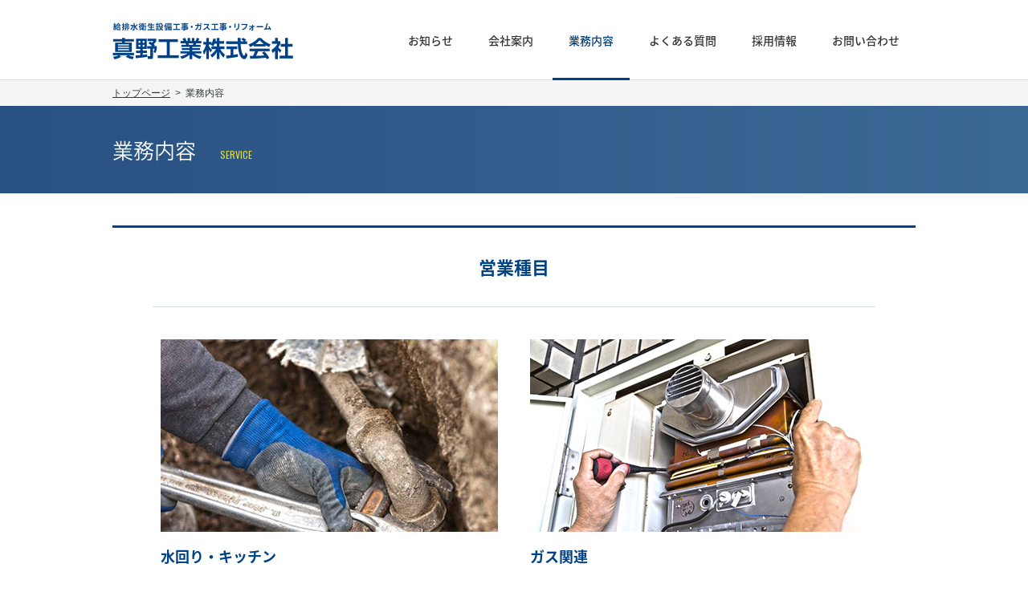

--- FILE ---
content_type: text/html
request_url: http://www.mano-i.co.jp/service/
body_size: 6586
content:
<!doctype html>
<html lang="ja"><!-- InstanceBegin template="/Templates/common.dwt" codeOutsideHTMLIsLocked="false" -->
<head>
<meta charset="UTF-8">
<meta http-equiv="X-UA-Compatible" content="IE=edge">
<meta name="viewport" content="initial-scale=1.0,width=device-width">
<!-- InstanceBeginEditable name="doctitle" -->
<title>業務内容 - 真野工業株式会社</title>
<meta name="description" content="真野工業株式会社の業務内容です。真野工業は、愛知県・岐阜県を中心に水道工事／給排水工事／空調工事／リフォームなど各種工事サービスを提供しております。水回りやキッチン用品、ガス関連から空調整備まで、幅広いニーズでご対応できる技術や経験が当社にはあります。" />
<!-- InstanceEndEditable -->
<link rel="stylesheet" href="../css/skyblue.css">
<link rel="stylesheet" href="../css/font-awesome.min.css">
<link rel="stylesheet" href="../css/common.css">
<!-- InstanceBeginEditable name="head" -->
<!-- InstanceEndEditable -->
<!-- InstanceParam name="class" type="text" value="service" -->
</head>

<body class="service">
<div class="preloader">
      <img src="../img/common/loading.gif" width="140" class="preloader__img">
</div>
<header id="pagetop">
<div class="container">
<h1><a href="/"><img src="../img/common/ci.png" alt="真野工業株式会社" width="226"></a></h1>
<nav>
<div id="forSpMenu">
<i class="fa fa-bars" aria-hidden="true"></i><span>MENU</span>
</div>
<ul>
<li class="nav01"><a href="../news">お知らせ</a></li>
<li class="nav02"><a href="../company">会社案内</a></li>
<li class="nav03"><a href="../service">業務内容</a></li>
<li class="nav04"><a href="../faq">よくある質問</a></li>
<li class="nav05"><a href="../recruit">採用情報</a></li>
<li class="nav06"><a href="../inquiry">お問い合わせ</a></li>
</ul>
</nav>
</div>
</header>
<!--パンくずナビ-->
<div class="mainContent">
<div class="breadCrumb">
	<div class="container">
    <span prefix="v: http://rdf.data-vocabulary.org/#">
        <span typeof="v:Breadcrumb">
            <a rel="v:url" property="v:title" title="トップページ" href="/" >トップページ</a>
        </span>
&nbsp;&gt;&nbsp;<!-- InstanceBeginEditable name="breadcrumb" -->
<span typeof="v:Breadcrumb">
<span rel="v:url" property="v:title" title="業務内容">業務内容</span>
</span>
<!-- InstanceEndEditable --></span>
    </div>
</div>
<!--/▲パンくずナビ-->
<section class="content">
<div class="sectionTtl">
<div class="container"><!-- InstanceBeginEditable name="sectiontitle" -->
  <h1>業務内容<span>SERVICE</span></h1>
  
<!-- InstanceEndEditable --></div>
</div>
<!-- InstanceBeginEditable name="sectiontab" -->
<!-- InstanceEndEditable -->

<div class="container"><!-- InstanceBeginEditable name="content" -->
<h2>営業種目</h2>
<div class="containerInner mb50">
<div class="serviceList">
<div class="row">
<div class="col md-6 service01">
<h3>水回り・キッチン</h3>
<ul class="two-col">
<li>給排水衛生設備工事</li>
<li>給排水衛生設計</li>
<li>給排水衛生修繕工事</li>
</ul>
</div>
<div class="col md-6 service02">
<h3>ガス関連</h3>
<ul>
<li>ガス屋内設備配管</li>
<li>ガス屋内設備設計</li>
<li>エコ給湯工事</li>
<li>各種床暖房工事</li>
</ul>
</div>
</div>
<div class="row">
<div class="col md-6 service03">
<h3>空調</h3>
<ul>
<li>空調設備設計施工</li>
<li>衛生設備機器 空調機器販売</li>
</ul>
</div>
</div>
</div>
</div>
<!-- InstanceEndEditable --></div>
<!-- InstanceBeginEditable name="outsection" -->
<div class="sectionTab">
<div class="container">
<div class="row">
<div class="col md-6 service-strength">
<a href="strength"><div class="linker"><div class="linkerInner"><span>OUR STRENGTH</span>真野工業の強み</div></div></a>
</div>
<div class="col md-6 service-flow">
<a href="flow"><div class="linker"><div class="linkerInner"><span>SERVICE FLOW</span>業務フロー</div></div></a>
</div>
</div>
</div>
</div>
<div class="container">
<h2>施工可能地域</h2>
<div class="containerInner">
<div class="linetable">
<dl>
<dt>水道</dt>
<dd><p class="margin-bottom-15">【愛知県】<br>
　名古屋市・春日井市・尾張旭市・北名古屋市・日進市・愛知郡・一宮市<br>
　刈谷市・大府市・知多市・稲沢市・小牧市・愛西市・丹羽郡・東海市・海部郡</p>

<p>【岐阜県】<br>
　岐阜市・羽島市・各務原市・大垣市・瑞穂市・本巣市・坂祝町・笠松町・大野町<br>
　安八町・山県市・北方町・神戸町・岐南町・海津市・美濃市・垂井町・輪之内町・養老町</p></dd>
</dl>

<dl>
<dt>ガス</dt>
<dd>東邦ガス指定工事店</dd>
</dl>
</div>
</div>
</div>

<!-- InstanceEndEditable -->
</section>
</div><!--/mainContent-->
<footer>
<div class="container">
<div class="row">
<div class="footAddress col md-4">
<a href="/"><img src="../img/common/ci.png" alt="真野工業株式会社" width="226"></a>
<address>
〒456-0003　愛知県名古屋市熱田区波寄町2-27<br>
TEL：052-884-3111　FAX：052-884-3110
</address>
</div>
<div class="footNav col md-8">
<ul>
<li><a href="../news">お知らせ</a></li>
<li><a href="../company">会社案内</a></li>
<li><a href="../service">業務内容</a></li>
<li><a href="../faq">よくある質問</a></li>
<li><a href="../recruit">採用情報</a></li>
<li><a href="../inquiry">お問い合わせ</a></li>
</ul>
<ul>
<li><a href="../privacy">個人情報について</a></li>
<li><a href="../sitemap">サイトマップ</a></li>
<li><a href="../link">リンク集</a></li>
</ul>
</div>
</div>
</div>
</footer>
<div id="totop"><a href="#pagetop"><img src="../img/common/totop.png" width="70" alt="このページのトップへ"></a></div>
<div class="copyright"><small>Copyright © 2013-2016 MANO Industries inc. All Rights Reserved.</small></div>
<script src="https://code.jquery.com/jquery-1.12.3.min.js"></script>
<!-- InstanceBeginEditable name="js" -->
<!-- InstanceEndEditable --> 
<script src="../js/common.js"></script>
<script>
  (function(i,s,o,g,r,a,m){i['GoogleAnalyticsObject']=r;i[r]=i[r]||function(){
  (i[r].q=i[r].q||[]).push(arguments)},i[r].l=1*new Date();a=s.createElement(o),
  m=s.getElementsByTagName(o)[0];a.async=1;a.src=g;m.parentNode.insertBefore(a,m)
  })(window,document,'script','https://www.google-analytics.com/analytics.js','ga');
  ga('create', 'UA-84799890-1', 'auto');
  ga('send', 'pageview');
</script>
</body>
<!-- InstanceEnd --></html>


--- FILE ---
content_type: text/css
request_url: http://www.mano-i.co.jp/css/skyblue.css
body_size: 120648
content:
@charset "UTF-8";
/*
 *
 * SkyBlue Sass by Stanko
 *
 * Built and maintained with a lots of love
 * http://null-object.com
 *
 */
/* http://meyerweb.com/eric/tools/css/reset/
   v2.0 | 20110126
   License: none (public domain)
*/
html, body, div, col-md-, applet, object, iframe,
h1, h2, h3, h4, h5, h6, p, blockquote, pre,
a, abbr, acronym, address, big, cite, code,
del, dfn, em, img, ins, kbd, q, s, samp,
small, strike, strong, sub, sup, tt, var,
b, u, i, center,
dl, dt, dd, ol, ul, li,
fieldset, form, label, legend,
table, caption, tbody, tfoot, thead, tr, th, td,
article, aside, canvas, details, embed,
figure, figcaption, footer, header, hgroup,
menu, nav, output, ruby, section, summary,
time, mark, audio, video {
  margin: 0;
  padding: 0;
  border: 0;
  font-size: 100%;
  font: inherit;
  vertical-align: baseline;
}

/* HTML5 display-role reset for older browsers */
article, aside, details, figcaption, figure,
footer, header, hgroup, menu, nav, section {
  display: block;
}

body {
  line-height: 1;
}

ol, ul {
  list-style: none;
}

blockquote, q {
  quotes: none;
}

blockquote:before, blockquote:after,
q:before, q:after {
  content: '';
  content: none;
}

table {
  border-collapse: collapse;
  border-spacing: 0;
}

html {
  -webkit-overflow-scrolling: touch;
  -webkit-tap-highlight-color: transparent;
}

@media screen and (max-device-width: 480px) {
  html {
    -webkit-text-size-adjust: 100%;
    -ms-text-size-adjust: 100%;
  }
}

* {
  -webkit-box-sizing: border-box;
  -moz-box-sizing: border-box;
  box-sizing: border-box;
}

body > iframe {
  display: none;
}

.container {
  margin-right: auto;
  margin-left: auto;
  padding-left: 10px;
  padding-right: 10px;
}

.container:before, .container:after {
  content: " ";
  display: table;
  line-height: 0;
}

.container:after {
  clear: both;
}

.row {
  margin-left: -10px;
  margin-right: -10px;
}

.row:before, .row:after {
  content: " ";
  display: table;
  line-height: 0;
}

.row:after {
  clear: both;
}

.col {
  min-height: 1px;
  position: relative;
  padding-left: 20px;
  padding-right: 20px;
}

.col:before, .col:after {
  content: " ";
  display: table;
  line-height: 0;
}

.col:after {
  clear: both;
}

.col .float-right {
  float: right;
}

.xs-0 {
  width: 0%;
  float: left;
}

.offset-xs-0 {
  margin-left: 0%;
}

.xs-1 {
  width: 8.33333%;
  float: left;
}

.offset-xs-1 {
  margin-left: 8.33333%;
}

.xs-2 {
  width: 16.66667%;
  float: left;
}

.offset-xs-2 {
  margin-left: 16.66667%;
}

.xs-3 {
  width: 25%;
  float: left;
}

.offset-xs-3 {
  margin-left: 25%;
}

.xs-4 {
  width: 33.33333%;
  float: left;
}

.offset-xs-4 {
  margin-left: 33.33333%;
}

.xs-5 {
  width: 41.66667%;
  float: left;
}

.offset-xs-5 {
  margin-left: 41.66667%;
}

.xs-6 {
  width: 50%;
  float: left;
}

.offset-xs-6 {
  margin-left: 50%;
}

.xs-7 {
  width: 58.33333%;
  float: left;
}

.offset-xs-7 {
  margin-left: 58.33333%;
}

.xs-8 {
  width: 66.66667%;
  float: left;
}

.offset-xs-8 {
  margin-left: 66.66667%;
}

.xs-9 {
  width: 75%;
  float: left;
}

.offset-xs-9 {
  margin-left: 75%;
}

.xs-10 {
  width: 83.33333%;
  float: left;
}

.offset-xs-10 {
  margin-left: 83.33333%;
}

.xs-11 {
  width: 91.66667%;
  float: left;
}

.offset-xs-11 {
  margin-left: 91.66667%;
}

.xs-12 {
  width: 100%;
  float: left;
}

.offset-xs-12 {
  margin-left: 100%;
}

@media screen and (min-width: 480px) {
  .sm-0 {
    width: 0%;
    float: left;
  }
  .offset-sm-0 {
    margin-left: 0%;
  }
  .sm-1 {
    width: 8.33333%;
    float: left;
  }
  .offset-sm-1 {
    margin-left: 8.33333%;
  }
  .sm-2 {
    width: 16.66667%;
    float: left;
  }
  .offset-sm-2 {
    margin-left: 16.66667%;
  }
  .sm-3 {
    width: 25%;
    float: left;
  }
  .offset-sm-3 {
    margin-left: 25%;
  }
  .sm-4 {
    width: 33.33333%;
    float: left;
  }
  .offset-sm-4 {
    margin-left: 33.33333%;
  }
  .sm-5 {
    width: 41.66667%;
    float: left;
  }
  .offset-sm-5 {
    margin-left: 41.66667%;
  }
  .sm-6 {
    width: 50%;
    float: left;
  }
  .offset-sm-6 {
    margin-left: 50%;
  }
  .sm-7 {
    width: 58.33333%;
    float: left;
  }
  .offset-sm-7 {
    margin-left: 58.33333%;
  }
  .sm-8 {
    width: 66.66667%;
    float: left;
  }
  .offset-sm-8 {
    margin-left: 66.66667%;
  }
  .sm-9 {
    width: 75%;
    float: left;
  }
  .offset-sm-9 {
    margin-left: 75%;
  }
  .sm-10 {
    width: 83.33333%;
    float: left;
  }
  .offset-sm-10 {
    margin-left: 83.33333%;
  }
  .sm-11 {
    width: 91.66667%;
    float: left;
  }
  .offset-sm-11 {
    margin-left: 91.66667%;
  }
  .sm-12 {
    width: 100%;
    float: left;
  }
  .offset-sm-12 {
    margin-left: 100%;
  }
}

@media screen and (min-width: 768px) {
  
  .md-0 {
    width: 0%;
    float: left;
  }
  .offset-md-0 {
    margin-left: 0%;
  }
  .md-1 {
    width: 8.33333%;
    float: left;
  }
  .offset-md-1 {
    margin-left: 8.33333%;
  }
  .md-2 {
    width: 16.66667%;
    float: left;
  }
  .offset-md-2 {
    margin-left: 16.66667%;
  }
  .md-3 {
    width: 25%;
    float: left;
  }
  .offset-md-3 {
    margin-left: 25%;
  }
  .md-4 {
    width: 33.33333%;
    float: left;
  }
  .offset-md-4 {
    margin-left: 33.33333%;
  }
  .md-5 {
    width: 41.66667%;
    float: left;
  }
  .offset-md-5 {
    margin-left: 41.66667%;
  }
  .md-6 {
    width: 50%;
    float: left;
  }
  .offset-md-6 {
    margin-left: 50%;
  }
  .md-7 {
    width: 58.33333%;
    float: left;
  }
  .offset-md-7 {
    margin-left: 58.33333%;
  }
  .md-8 {
    width: 66.66667%;
    float: left;
  }
  .offset-md-8 {
    margin-left: 66.66667%;
  }
  .md-9 {
    width: 75%;
    float: left;
  }
  .offset-md-9 {
    margin-left: 75%;
  }
  .md-10 {
    width: 83.33333%;
    float: left;
  }
  .offset-md-10 {
    margin-left: 83.33333%;
  }
  .md-11 {
    width: 91.66667%;
    float: left;
  }
  .offset-md-11 {
    margin-left: 91.66667%;
  }
  .md-12 {
    width: 100%;
    float: left;
  }
  .offset-md-12 {
    margin-left: 100%;
  }
}

@media screen and (min-width: 1000px) {
  .container {
    max-width: 1020px;
  }
  .lg-0 {
    width: 0%;
    float: left;
  }
  .offset-lg-0 {
    margin-left: 0%;
  }
  .lg-1 {
    width: 8.33333%;
    float: left;
  }
  .offset-lg-1 {
    margin-left: 8.33333%;
  }
  .lg-2 {
    width: 16.66667%;
    float: left;
  }
  .offset-lg-2 {
    margin-left: 16.66667%;
  }
  .lg-3 {
    width: 25%;
    float: left;
  }
  .offset-lg-3 {
    margin-left: 25%;
  }
  .lg-4 {
    width: 33.33333%;
    float: left;
  }
  .offset-lg-4 {
    margin-left: 33.33333%;
  }
  .lg-5 {
    width: 41.66667%;
    float: left;
  }
  .offset-lg-5 {
    margin-left: 41.66667%;
  }
  .lg-6 {
    width: 50%;
    float: left;
  }
  .offset-lg-6 {
    margin-left: 50%;
  }
  .lg-7 {
    width: 58.33333%;
    float: left;
  }
  .offset-lg-7 {
    margin-left: 58.33333%;
  }
  .lg-8 {
    width: 66.66667%;
    float: left;
  }
  .offset-lg-8 {
    margin-left: 66.66667%;
  }
  .lg-9 {
    width: 75%;
    float: left;
  }
  .offset-lg-9 {
    margin-left: 75%;
  }
  .lg-10 {
    width: 83.33333%;
    float: left;
  }
  .offset-lg-10 {
    margin-left: 83.33333%;
  }
  .lg-11 {
    width: 91.66667%;
    float: left;
  }
  .offset-lg-11 {
    margin-left: 91.66667%;
  }
  .lg-12 {
    width: 100%;
    float: left;
  }
  .offset-lg-12 {
    margin-left: 100%;
  }
}

@media screen and (min-width: 1000px) {
  .container {
    max-width: 1020px;
  }
  .xl-0 {
    width: 0%;
    float: left;
  }
  .offset-xl-0 {
    margin-left: 0%;
  }
  .xl-1 {
    width: 8.33333%;
    float: left;
  }
  .offset-xl-1 {
    margin-left: 8.33333%;
  }
  .xl-2 {
    width: 16.66667%;
    float: left;
  }
  .offset-xl-2 {
    margin-left: 16.66667%;
  }
  .xl-3 {
    width: 25%;
    float: left;
  }
  .offset-xl-3 {
    margin-left: 25%;
  }
  .xl-4 {
    width: 33.33333%;
    float: left;
  }
  .offset-xl-4 {
    margin-left: 33.33333%;
  }
  .xl-5 {
    width: 41.66667%;
    float: left;
  }
  .offset-xl-5 {
    margin-left: 41.66667%;
  }
  .xl-6 {
    width: 50%;
    float: left;
  }
  .offset-xl-6 {
    margin-left: 50%;
  }
  .xl-7 {
    width: 58.33333%;
    float: left;
  }
  .offset-xl-7 {
    margin-left: 58.33333%;
  }
  .xl-8 {
    width: 66.66667%;
    float: left;
  }
  .offset-xl-8 {
    margin-left: 66.66667%;
  }
  .xl-9 {
    width: 75%;
    float: left;
  }
  .offset-xl-9 {
    margin-left: 75%;
  }
  .xl-10 {
    width: 83.33333%;
    float: left;
  }
  .offset-xl-10 {
    margin-left: 83.33333%;
  }
  .xl-11 {
    width: 91.66667%;
    float: left;
  }
  .offset-xl-11 {
    margin-left: 91.66667%;
  }
  .xl-12 {
    width: 100%;
    float: left;
  }
  .offset-xl-12 {
    margin-left: 100%;
  }
}

h1, h2, h3, h4, h5, h6 {
  line-height: 1.2em;
  margin: 0;
  font-weight: 300;
  font-family: 'Noto Sans Japanese',sans-serif;
  margin-bottom: 0.5em;
}

h1 {
  font-size: 2em;
}

h2 {
  font-size: 1.69em;
}

h3 {
  font-size: 1.7em;
}

h4 {
  font-size: 1.4em;
}

h5 {
  font-size: 1.2em;
}

h6 {
  font-size: 1em;
}

p {
  line-height: 1.6em;
  margin-bottom: 1em;
}

small {
  font-size: 0.75em;
}

.big {
  font-size: 1.25em;
}

b, strong {
  font-weight: 700;
}

i, em {
  font-style: italic;
}

img {
  max-width: 100%;
}

a {
  color: #313934;
  transition: all 0.25s;
  text-decoration: underline;
}

a.secundary {
  color: #1BBC9B;
}

a:active, a:focus, a:hover {
  color: #1c241f;
  text-decoration: none;
}

a:active.secundary, a:focus.secundary, a:hover.secundary {
  color: #06a786;
}

ul, ol {
  margin-bottom: 1em;
  padding-left: 22px;
}

ul ul, ul ol, ol ul, ol ol {
  margin-bottom: 0;
}

ul li {
  list-style: disc outside none;
}

ul li li {
  list-style: circle outside none;
}

ol li {
  list-style: decimal outside none;
}

ul.unstyled, ol.unstyled {
  margin: 0;
  padding: 0;
}

ul.unstyled li, ol.unstyled li {
  margin: 0;
  padding: 0;
  list-style: none;
}

blockquote {
  border-left: 2px solid #ddd;
  padding: 0.5em 1em;
  margin-bottom: 1em;
  font-size: 1.1em;
  color: #777;
}

blockquote cite {
  font-size: 0.8em;
  color: #555;
}

blockquote cite:before {
  content: "— ";
}

hr {
  border: 0;
  border-bottom: 1px solid #ededed;
  margin: 20px 0 20px 0;
  clear: both;
}

pre, code {
  font-family: sans-serif;
  font-size: 13px;
  line-height: 1.5em;
  color: #333;
  background: #F7F7F9;
  border: 1px solid #E1E1E8;
  border-radius: 3px;
  padding: 0.8em 1em;
  white-space: pre-wrap;
  word-break: break-all;
  word-wrap: break-word;
}

pre {
  margin-bottom: 1em;
}

code {
  display: inline-block;
  padding: 0.1em 0.3em;
}

button, input[type="submit"], input[type="button"] {
  font-family: sans-serif;
  font-weight: normal;
  font-size: 1em;
  -webkit-appearance: none;
  -webkit-font-smoothing: antialiased;
}

.btn {
  display: inline-block;
  min-width: 120px;
  padding: 10px 25px;
  margin-bottom: 1em;
  border: none;
  border-radius: 3px;
  font-size: 1em;
  line-height: 1.4em;
  text-align: center;
  text-decoration: none;
  transition: border-color 0.25s, background-color 0.25s, color 0.25s;
  background: #313934;
  color: #fff;
}

.btn.btn-sm {
  padding: 5px 15px;
  min-width: 30px;
  font-size: 0.8em;
  line-height: 1.2em;
}

.btn.btn-lg {
  padding: 12px 45px;
  min-width: 200px;
  font-size: 1.4em;
}

.btn:hover {
  background-color: #1c241f;
  color: #fff;
}

.btn:active {
  background-color: #070f0a;
  color: #fff;
  top: 1px;
  position: relative;
}

.btn.btn-success {
  background: #1BBC9B;
  color: #fff;
}

.btn.btn-success:hover {
  background-color: #06a786;
  color: #fff;
}

.btn.btn-success:active {
  background-color: #009271;
  color: #fff;
  top: 1px;
  position: relative;
}

.btn.btn-error {
  background: #E74C3C;
  color: #fff;
}

.btn.btn-error:hover {
  background-color: #d23727;
  color: #fff;
}

.btn.btn-error:active {
  background-color: #bd2212;
  color: #fff;
  top: 1px;
  position: relative;
}

.btn.btn-warning {
  background: #F1C000;
  color: #fff;
}

.btn.btn-warning:hover {
  background-color: #dcab00;
  color: #fff;
}

.btn.btn-warning:active {
  background-color: #c79600;
  color: #fff;
  top: 1px;
  position: relative;
}

.btn.btn-light {
  background: #ecf0f1;
  color: #999;
}

.btn.btn-light:hover {
  background-color: #d7dbdc;
  color: #fff;
}

.btn.btn-light:active {
  background-color: #c2c6c7;
  color: #fff;
  top: 1px;
  position: relative;
}

.btn.btn-dark {
  background: #252428;
  color: #fff;
}

.btn.btn-dark:hover {
  background-color: #100f13;
  color: #fff;
}

.btn.btn-dark:active {
  background-color: black;
  color: #fff;
  top: 1px;
  position: relative;
}

.btn.btn-empty {
  background: transparent;
  border: 2px solid #313934;
  border-radius: 1000px;
  padding: 8px 25px;
  border: 2px solid #313934;
  color: #313934;
  background: none;
}

.btn.btn-empty:hover {
  color: #1c241f;
  border-color: #1c241f;
  background: none;
}

.btn.btn-empty:active {
  color: #070f0a;
  border-color: #070f0a;
  background: none;
}

.btn.btn-empty.btn-success {
  border: 2px solid #1BBC9B;
  color: #1BBC9B;
  background: none;
}

.btn.btn-empty.btn-success:hover {
  color: #06a786;
  border-color: #06a786;
  background: none;
}

.btn.btn-empty.btn-success:active {
  color: #009271;
  border-color: #009271;
  background: none;
}

.btn.btn-empty.btn-error {
  border: 2px solid #E74C3C;
  color: #E74C3C;
  background: none;
}

.btn.btn-empty.btn-error:hover {
  color: #d23727;
  border-color: #d23727;
  background: none;
}

.btn.btn-empty.btn-error:active {
  color: #bd2212;
  border-color: #bd2212;
  background: none;
}

.btn.btn-empty.btn-warning {
  border: 2px solid #F1C000;
  color: #F1C000;
  background: none;
}

.btn.btn-empty.btn-warning:hover {
  color: #dcab00;
  border-color: #dcab00;
  background: none;
}

.btn.btn-empty.btn-warning:active {
  color: #c79600;
  border-color: #c79600;
  background: none;
}

.btn.btn-empty.btn-light {
  border: 2px solid #ddd;
  color: #999;
  background: none;
}

.btn.btn-empty.btn-light:hover {
  color: #848484;
  border-color: #c8c8c8;
  background: none;
}

.btn.btn-empty.btn-light:active {
  color: #6f6f6f;
  border-color: #b3b3b3;
  background: none;
}

.btn.btn-empty.btn-dark {
  border: 2px solid #252428;
  color: #252428;
  background: none;
}

.btn.btn-empty.btn-dark:hover {
  color: #100f13;
  border-color: #100f13;
  background: none;
}

.btn.btn-empty.btn-dark:active {
  color: black;
  border-color: black;
  background: none;
}

input[type="text"].form-control,
input[type="password"].form-control,
input[type="date"].form-control,
input[type="datetime"].form-control,
input[type="email"].form-control,
input[type="number"].form-control,
input[type="search"].form-control,
input[type="tel"].form-control,
input[type="time"].form-control,
input[type="url"].form-control,
select.form-control,
textarea.form-control {
  height: 2.625em;
  width: 100%;
  max-width: 100%;
  padding: 0.5em;
  margin-bottom: 1em;
  font-family: sans-serif;
  font-weight: normal;
  color: #555;
  font-size: 1em;
  border: 2px solid #ddd;
  border-radius: 3px;
  -webkit-font-smoothing: antialiased;
  -webkit-appearance: none;
  transition: border-color 0.25s, color 0.25s;
}

input[type="text"].form-control:focus,
input[type="password"].form-control:focus,
input[type="date"].form-control:focus,
input[type="datetime"].form-control:focus,
input[type="email"].form-control:focus,
input[type="number"].form-control:focus,
input[type="search"].form-control:focus,
input[type="tel"].form-control:focus,
input[type="time"].form-control:focus,
input[type="url"].form-control:focus,
select.form-control:focus,
textarea.form-control:focus {
  border: 2px solid #313934;
  color: #111;
  outline: none;
}

input[type="text"].form-control.error,
.error input[type="text"].form-control,
input[type="password"].form-control.error,
.error input[type="password"].form-control,
input[type="date"].form-control.error,
.error input[type="date"].form-control,
input[type="datetime"].form-control.error,
.error input[type="datetime"].form-control,
input[type="email"].form-control.error,
.error input[type="email"].form-control,
input[type="number"].form-control.error,
.error input[type="number"].form-control,
input[type="search"].form-control.error,
.error input[type="search"].form-control,
input[type="tel"].form-control.error,
.error input[type="tel"].form-control,
input[type="time"].form-control.error,
.error input[type="time"].form-control,
input[type="url"].form-control.error,
.error input[type="url"].form-control,
select.form-control.error,
.error select.form-control,
textarea.form-control.error, .error textarea.form-control {
  border-color: #E74C3C;
}

input[type="text"].form-control.warning,
.warning input[type="text"].form-control,
input[type="password"].form-control.warning,
.warning input[type="password"].form-control,
input[type="date"].form-control.warning,
.warning input[type="date"].form-control,
input[type="datetime"].form-control.warning,
.warning input[type="datetime"].form-control,
input[type="email"].form-control.warning,
.warning input[type="email"].form-control,
input[type="number"].form-control.warning,
.warning input[type="number"].form-control,
input[type="search"].form-control.warning,
.warning input[type="search"].form-control,
input[type="tel"].form-control.warning,
.warning input[type="tel"].form-control,
input[type="time"].form-control.warning,
.warning input[type="time"].form-control,
input[type="url"].form-control.warning,
.warning input[type="url"].form-control,
select.form-control.warning,
.warning select.form-control,
textarea.form-control.warning, .warning textarea.form-control {
  border-color: #F1C000;
}

input[type="text"].form-control.success,
.success input[type="text"].form-control,
input[type="password"].form-control.success,
.success input[type="password"].form-control,
input[type="date"].form-control.success,
.success input[type="date"].form-control,
input[type="datetime"].form-control.success,
.success input[type="datetime"].form-control,
input[type="email"].form-control.success,
.success input[type="email"].form-control,
input[type="number"].form-control.success,
.success input[type="number"].form-control,
input[type="search"].form-control.success,
.success input[type="search"].form-control,
input[type="tel"].form-control.success,
.success input[type="tel"].form-control,
input[type="time"].form-control.success,
.success input[type="time"].form-control,
input[type="url"].form-control.success,
.success input[type="url"].form-control,
select.form-control.success,
.success select.form-control,
textarea.form-control.success, .success textarea.form-control {
  border-color: #1BBC9B;
}

textarea {
  height: auto;
  min-height: 100px;
  line-height: 1.5em;
}

select {
  -webkit-appearance: none;
  -moz-appearance: none;
}

@media screen and (-webkit-min-device-pixel-ratio: 0) {
  select, select.form-control {
    background-color: #fff;
    background-image: url([data-uri]);
    background-repeat: no-repeat;
    background-position: right center;
    padding-right: 36px;
  }
}

@-moz-document url-prefix() {
  select, select.form-control {
    background-color: #fff;
    background-image: url([data-uri]);
    background-repeat: no-repeat;
    background-position: right center;
    padding-right: 36px;
  }
}

label {
  display: block;
  margin-bottom: 0.5em;
  line-height: 1.5em;
}

label.error, .error label {
  color: #E74C3C;
}

label.warning, .warning label {
  color: #F1C000;
}

label.success, .success label {
  color: #1BBC9B;
}

::-webkit-input-placeholder {
  color: #999;
}

:-moz-placeholder {
  color: #999;
}

::-moz-placeholder {
  color: #999;
}

:-ms-input-placeholder {
  color: #999;
}

[type="search"] {
  -moz-appearance: textfield;
  -webkit-appearance: textfield;
  appearance: textfield;
}

.form .checkbox-group, .form .radio-group {
  margin-bottom: 1em;
}

.form.form-horizontal label {
  display: inline-block;
  width: 200px;
  max-width: 100%;
  font-size: 1em;
  vertical-align: top;
}

.form.form-horizontal .checkbox-group, .form.form-horizontal .radio-group {
  display: inline-block;
  width: 200px;
  max-width: 100%;
}

.form.form-horizontal .checkbox-group label, .form.form-horizontal .radio-group label {
  display: block;
}

.fancy-radio,
.fancy-checkbox {
  position: relative;
  cursor: pointer;
}

.fancy-radio input,
.fancy-checkbox input {
  opacity: 0;
  position: absolute;
}

.fancy-radio span:before,
.fancy-radio span:after,
.fancy-checkbox span:before,
.fancy-checkbox span:after {
  box-sizing: border-box;
  content: '';
  display: block;
  position: absolute;
  transition: all 0.25s;
}

.fancy-checkbox {
  padding-left: 44px;
}

.fancy-checkbox span:before {
  width: 38px;
  height: 22px;
  border-radius: 11px;
  top: -1.25px;
  left: 0;
  background: #c3c5c4;
  border: 1px solid #c3c5c4;
}

.fancy-checkbox span:after {
  width: 20px;
  height: 20px;
  border-radius: 10px;
  background: #fff;
  top: -0.25px;
  left: 1px;
}

.fancy-checkbox input:checked + span:after {
  left: 17px;
}

.fancy-checkbox input:checked + span:before {
  background: #1BBC9B;
  border: 1px solid #1BBC9B;
}

.fancy-checkbox input:focus + span:before {
  border: 1px solid #8f9391;
}

.fancy-checkbox input:focus:checked + span:before {
  border: 1px solid #0e6351;
}

.fancy-radio {
  padding-left: 28px;
}

.fancy-radio span:before {
  width: 20px;
  height: 20px;
  border-radius: 50%;
  top: -0.25px;
  left: 0;
  background: #fff;
  border: 1px solid #c3c5c4;
}

.fancy-radio span:after {
  border-radius: 50%;
  background: #fff;
  top: 9.75px;
  left: 10px;
  width: 0;
  height: 0;
}

.fancy-radio input:checked + span:after {
  width: 10px;
  height: 10px;
  top: 4.75px;
  left: 5px;
}

.fancy-radio input:checked + span:before {
  background: #1BBC9B;
}

.fancy-radio input:focus + span:before {
  border: 1px solid #0e6351;
}

table {
  max-width: 100%;
  background-color: #fff;
  border-collapse: collapse;
  border-spacing: 0;
}

th {
  text-align: left;
}

.table {
  width: 100%;
  margin-bottom: 1em;
}

.table th,
.table td {
  padding: 8px;
  line-height: 1.5em;
  vertical-align: top;
  border-top: 1px solid #ddd;
}

.table thead th {
  vertical-align: bottom;
  font-weight: 700;
}

.table caption + thead tr:first-child th,
.table caption + thead tr:first-child td,
.table colgroup + thead tr:first-child th,
.table colgroup + thead tr:first-child td,
.table thead:first-child tr:first-child th,
.table thead:first-child tr:first-child td {
  border-top: 0;
}

.table tbody + tbody {
  border-top: 2px solid #ddd;
}

.table .table {
  background-color: #fff;
}

.table-condensed th, .table-condensed td {
  padding: 4px 5px;
}

.table-bordered {
  border: 1px solid #ddd;
  border-collapse: separate;
  border-left: 0;
  border-radius: 3px;
}

.table-bordered th,
.table-bordered td {
  border-left: 1px solid #ddd;
}

.table-bordered caption + thead tr:first-child th,
.table-bordered caption + tbody tr:first-child th,
.table-bordered caption + tbody tr:first-child td,
.table-bordered colgroup + thead tr:first-child th,
.table-bordered colgroup + tbody tr:first-child th,
.table-bordered colgroup + tbody tr:first-child td,
.table-bordered thead:first-child tr:first-child th,
.table-bordered tbody:first-child tr:first-child th,
.table-bordered tbody:first-child tr:first-child td {
  border-top: 0;
}

.table-bordered thead:first-child tr:first-child > th:first-child,
.table-bordered tbody:first-child tr:first-child > td:first-child,
.table-bordered tbody:first-child tr:first-child > th:first-child {
  border-top-left-radius: 3px;
}

.table-bordered thead:first-child tr:first-child > th:last-child,
.table-bordered tbody:first-child tr:first-child > td:last-child,
.table-bordered tbody:first-child tr:first-child > th:last-child {
  border-top-right-radius: 3px;
}

.table-bordered thead:last-child tr:last-child > th:first-child,
.table-bordered tbody:last-child tr:last-child > td:first-child,
.table-bordered tbody:last-child tr:last-child > th:first-child,
.table-bordered tfoot:last-child tr:last-child > td:first-child,
.table-bordered tfoot:last-child tr:last-child > th:first-child {
  border-bottom-left-radius: 3px;
}

.table-bordered thead:last-child tr:last-child > th:last-child,
.table-bordered tbody:last-child tr:last-child > td:last-child,
.table-bordered tbody:last-child tr:last-child > th:last-child,
.table-bordered tfoot:last-child tr:last-child > td:last-child,
.table-bordered tfoot:last-child tr:last-child > th:last-child {
  border-bottom-right-radius: 3px;
}

.table-bordered tfoot + tbody:last-child tr:last-child td:first-child {
  border-bottom-left-radius: 0;
}

.table-bordered tfoot + tbody:last-child tr:last-child td:last-child {
  border-bottom-right-radius: 0;
}

.table-bordered caption + thead tr:first-child th:first-child,
.table-bordered caption + tbody tr:first-child td:first-child,
.table-bordered colgroup + thead tr:first-child th:first-child,
.table-bordered colgroup + tbody tr:first-child td:first-child {
  border-top-left-radius: 3px;
}

.table-bordered caption + thead tr:first-child th:last-child,
.table-bordered caption + tbody tr:first-child td:last-child,
.table-bordered colgroup + thead tr:first-child th:last-child,
.table-bordered colgroup + tbody tr:first-child td:last-child {
  border-top-right-radius: 3px;
}

.table-striped tr:nth-child(odd) > td {
  background-color: #f7f7f7;
}

.table-hover tr:hover > td {
  background-color: #49544d;
  border-left-color: #49544d;
  color: #fff;
}

.table-hover tr:hover > td:first-child {
  border-left: 1px solid #ddd;
}

@font-face {
  font-family: 'Pe-icon-7-stroke';
  src: url("../fonts/pe-icon/Pe-icon-7-stroke.eot?-2irksn");
  src: url("../fonts/pe-icon/Pe-icon-7-stroke.eot?#iefix-2irksn") format("embedded-opentype"), url("../fonts/pe-icon/Pe-icon-7-stroke.woff?-2irksn") format("woff"), url("../fonts/pe-icon/Pe-icon-7-stroke.ttf?-2irksn") format("truetype"), url("../fonts/pe-icon/Pe-icon-7-stroke.svg?-2irksn#Pe-icon-7-stroke") format("svg");
  font-weight: normal;
  font-style: normal;
}

[class^="icon-"], [class*=" icon-"] {
  display: inline-block;
  font-family: 'Pe-icon-7-stroke';
  speak: none;
  font-style: normal;
  font-weight: normal;
  font-variant: normal;
  text-transform: none;
  line-height: 1;
  /* Better Font Rendering =========== */
  -webkit-font-smoothing: antialiased;
  -moz-osx-font-smoothing: grayscale;
}

.icon-album:before {
  content: "\e6aa";
}

.icon-arc:before {
  content: "\e6ab";
}

.icon-back-2:before {
  content: "\e6ac";
}

.icon-bandaid:before {
  content: "\e6ad";
}

.icon-car:before {
  content: "\e6ae";
}

.icon-diamond:before {
  content: "\e6af";
}

.icon-door-lock:before {
  content: "\e6b0";
}

.icon-eyedropper:before {
  content: "\e6b1";
}

.icon-female:before {
  content: "\e6b2";
}

.icon-gym:before {
  content: "\e6b3";
}

.icon-hammer:before {
  content: "\e6b4";
}

.icon-headphones:before {
  content: "\e6b5";
}

.icon-helm:before {
  content: "\e6b6";
}

.icon-hourglass:before {
  content: "\e6b7";
}

.icon-leaf:before {
  content: "\e6b8";
}

.icon-magic-wand:before {
  content: "\e6b9";
}

.icon-male:before {
  content: "\e6ba";
}

.icon-map-2:before {
  content: "\e6bb";
}

.icon-next-2:before {
  content: "\e6bc";
}

.icon-paint-bucket:before {
  content: "\e6bd";
}

.icon-pendrive:before {
  content: "\e6be";
}

.icon-photo:before {
  content: "\e6bf";
}

.icon-piggy:before {
  content: "\e6c0";
}

.icon-plugin:before {
  content: "\e6c1";
}

.icon-refresh-2:before {
  content: "\e6c2";
}

.icon-rocket:before {
  content: "\e6c3";
}

.icon-settings:before {
  content: "\e6c4";
}

.icon-shield:before {
  content: "\e6c5";
}

.icon-smile:before {
  content: "\e6c6";
}

.icon-usb:before {
  content: "\e6c7";
}

.icon-vector:before {
  content: "\e6c8";
}

.icon-wine:before {
  content: "\e6c9";
}

.icon-cloud-upload:before {
  content: "\e68a";
}

.icon-cash:before {
  content: "\e68c";
}

.icon-close:before {
  content: "\e680";
}

.icon-bluetooth:before {
  content: "\e68d";
}

.icon-cloud-download:before {
  content: "\e68b";
}

.icon-way:before {
  content: "\e68e";
}

.icon-close-circle:before {
  content: "\e681";
}

.icon-id:before {
  content: "\e68f";
}

.icon-angle-up:before {
  content: "\e682";
}

.icon-wristwatch:before {
  content: "\e690";
}

.icon-angle-up-circle:before {
  content: "\e683";
}

.icon-world:before {
  content: "\e691";
}

.icon-angle-right:before {
  content: "\e684";
}

.icon-volume:before {
  content: "\e692";
}

.icon-angle-right-circle:before {
  content: "\e685";
}

.icon-users:before {
  content: "\e693";
}

.icon-angle-left:before {
  content: "\e686";
}

.icon-user-female:before {
  content: "\e694";
}

.icon-angle-left-circle:before {
  content: "\e687";
}

.icon-up-arrow:before {
  content: "\e695";
}

.icon-angle-down:before {
  content: "\e688";
}

.icon-switch:before {
  content: "\e696";
}

.icon-angle-down-circle:before {
  content: "\e689";
}

.icon-scissors:before {
  content: "\e697";
}

.icon-wallet:before {
  content: "\e600";
}

.icon-safe:before {
  content: "\e698";
}

.icon-volume2:before {
  content: "\e601";
}

.icon-volume1:before {
  content: "\e602";
}

.icon-voicemail:before {
  content: "\e603";
}

.icon-video:before {
  content: "\e604";
}

.icon-user:before {
  content: "\e605";
}

.icon-upload:before {
  content: "\e606";
}

.icon-unlock:before {
  content: "\e607";
}

.icon-umbrella:before {
  content: "\e608";
}

.icon-trash:before {
  content: "\e609";
}

.icon-tools:before {
  content: "\e60a";
}

.icon-timer:before {
  content: "\e60b";
}

.icon-ticket:before {
  content: "\e60c";
}

.icon-target:before {
  content: "\e60d";
}

.icon-sun:before {
  content: "\e60e";
}

.icon-study:before {
  content: "\e60f";
}

.icon-stopwatch:before {
  content: "\e610";
}

.icon-star:before {
  content: "\e611";
}

.icon-speaker:before {
  content: "\e612";
}

.icon-signal:before {
  content: "\e613";
}

.icon-shuffle:before {
  content: "\e614";
}

.icon-shopbag:before {
  content: "\e615";
}

.icon-share:before {
  content: "\e616";
}

.icon-server:before {
  content: "\e617";
}

.icon-search:before {
  content: "\e618";
}

.icon-film:before {
  content: "\e6a5";
}

.icon-science:before {
  content: "\e619";
}

.icon-disk:before {
  content: "\e6a6";
}

.icon-ribbon:before {
  content: "\e61a";
}

.icon-repeat:before {
  content: "\e61b";
}

.icon-refresh:before {
  content: "\e61c";
}

.icon-add-user:before {
  content: "\e6a9";
}

.icon-refresh-cloud:before {
  content: "\e61d";
}

.icon-paperclip:before {
  content: "\e69c";
}

.icon-radio:before {
  content: "\e61e";
}

.icon-note2:before {
  content: "\e69d";
}

.icon-print:before {
  content: "\e61f";
}

.icon-network:before {
  content: "\e69e";
}

.icon-prev:before {
  content: "\e620";
}

.icon-mute:before {
  content: "\e69f";
}

.icon-power:before {
  content: "\e621";
}

.icon-medal:before {
  content: "\e6a0";
}

.icon-portfolio:before {
  content: "\e622";
}

.icon-like2:before {
  content: "\e6a1";
}

.icon-plus:before {
  content: "\e623";
}

.icon-left-arrow:before {
  content: "\e6a2";
}

.icon-play:before {
  content: "\e624";
}

.icon-key:before {
  content: "\e6a3";
}

.icon-plane:before {
  content: "\e625";
}

.icon-joy:before {
  content: "\e6a4";
}

.icon-photo-gallery:before {
  content: "\e626";
}

.icon-pin:before {
  content: "\e69b";
}

.icon-phone:before {
  content: "\e627";
}

.icon-plug:before {
  content: "\e69a";
}

.icon-pen:before {
  content: "\e628";
}

.icon-right-arrow:before {
  content: "\e699";
}

.icon-paper-plane:before {
  content: "\e629";
}

.icon-delete-user:before {
  content: "\e6a7";
}

.icon-paint:before {
  content: "\e62a";
}

.icon-bottom-arrow:before {
  content: "\e6a8";
}

.icon-notebook:before {
  content: "\e62b";
}

.icon-note:before {
  content: "\e62c";
}

.icon-next:before {
  content: "\e62d";
}

.icon-news-paper:before {
  content: "\e62e";
}

.icon-musiclist:before {
  content: "\e62f";
}

.icon-music:before {
  content: "\e630";
}

.icon-mouse:before {
  content: "\e631";
}

.icon-more:before {
  content: "\e632";
}

.icon-moon:before {
  content: "\e633";
}

.icon-monitor:before {
  content: "\e634";
}

.icon-micro:before {
  content: "\e635";
}

.icon-menu:before {
  content: "\e636";
}

.icon-map:before {
  content: "\e637";
}

.icon-map-marker:before {
  content: "\e638";
}

.icon-mail:before {
  content: "\e639";
}

.icon-mail-open:before {
  content: "\e63a";
}

.icon-mail-open-file:before {
  content: "\e63b";
}

.icon-magnet:before {
  content: "\e63c";
}

.icon-loop:before {
  content: "\e63d";
}

.icon-look:before {
  content: "\e63e";
}

.icon-lock:before {
  content: "\e63f";
}

.icon-lintern:before {
  content: "\e640";
}

.icon-link:before {
  content: "\e641";
}

.icon-like:before {
  content: "\e642";
}

.icon-light:before {
  content: "\e643";
}

.icon-less:before {
  content: "\e644";
}

.icon-keypad:before {
  content: "\e645";
}

.icon-junk:before {
  content: "\e646";
}

.icon-info:before {
  content: "\e647";
}

.icon-home:before {
  content: "\e648";
}

.icon-help2:before {
  content: "\e649";
}

.icon-help1:before {
  content: "\e64a";
}

.icon-graph3:before {
  content: "\e64b";
}

.icon-graph2:before {
  content: "\e64c";
}

.icon-graph1:before {
  content: "\e64d";
}

.icon-graph:before {
  content: "\e64e";
}

.icon-global:before {
  content: "\e64f";
}

.icon-gleam:before {
  content: "\e650";
}

.icon-glasses:before {
  content: "\e651";
}

.icon-gift:before {
  content: "\e652";
}

.icon-folder:before {
  content: "\e653";
}

.icon-flag:before {
  content: "\e654";
}

.icon-filter:before {
  content: "\e655";
}

.icon-file:before {
  content: "\e656";
}

.icon-expand1:before {
  content: "\e657";
}

.icon-exapnd2:before {
  content: "\e658";
}

.icon-edit:before {
  content: "\e659";
}

.icon-drop:before {
  content: "\e65a";
}

.icon-drawer:before {
  content: "\e65b";
}

.icon-download:before {
  content: "\e65c";
}

.icon-display2:before {
  content: "\e65d";
}

.icon-display1:before {
  content: "\e65e";
}

.icon-diskette:before {
  content: "\e65f";
}

.icon-date:before {
  content: "\e660";
}

.icon-cup:before {
  content: "\e661";
}

.icon-culture:before {
  content: "\e662";
}

.icon-crop:before {
  content: "\e663";
}

.icon-credit:before {
  content: "\e664";
}

.icon-copy-file:before {
  content: "\e665";
}

.icon-config:before {
  content: "\e666";
}

.icon-compass:before {
  content: "\e667";
}

.icon-comment:before {
  content: "\e668";
}

.icon-coffee:before {
  content: "\e669";
}

.icon-cloud:before {
  content: "\e66a";
}

.icon-clock:before {
  content: "\e66b";
}

.icon-check:before {
  content: "\e66c";
}

.icon-chat:before {
  content: "\e66d";
}

.icon-cart:before {
  content: "\e66e";
}

.icon-camera:before {
  content: "\e66f";
}

.icon-call:before {
  content: "\e670";
}

.icon-calculator:before {
  content: "\e671";
}

.icon-browser:before {
  content: "\e672";
}

.icon-box2:before {
  content: "\e673";
}

.icon-box1:before {
  content: "\e674";
}

.icon-bookmarks:before {
  content: "\e675";
}

.icon-bicycle:before {
  content: "\e676";
}

.icon-bell:before {
  content: "\e677";
}

.icon-battery:before {
  content: "\e678";
}

.icon-ball:before {
  content: "\e679";
}

.icon-back:before {
  content: "\e67a";
}

.icon-attention:before {
  content: "\e67b";
}

.icon-anchor:before {
  content: "\e67c";
}

.icon-albums:before {
  content: "\e67d";
}

.icon-alarm:before {
  content: "\e67e";
}

.icon-airplay:before {
  content: "\e67f";
}

body {
  font-family: sans-serif;
  font-size: 13px;
  font-weight: normal;
  line-height: 1.6em;
  background-color: #fff;
  color: #313934;
}

img {
  max-width: 100%;
}

.noscroll {
  overflow: hidden;
}

.margin-0 {
  margin: 0px;
}

.margin-top-0 {
  margin-top: 0px;
}

.margin-bottom-0 {
  margin-bottom: 0px;
}

.margin-left-0 {
  margin-left: 0px;
}

.margin-right-0 {
  margin-right: 0px;
}

.margin-y-0 {
  margin-top: 0px;
  margin-bottom: 0px;
}

.margin-x-0 {
  margin-left: 0px;
  margin-right: 0px;
}

.padding-0 {
  padding: 0px;
}

.padding-top-0 {
  padding-top: 0px;
}

.padding-bottom-0 {
  padding-bottom: 0px;
}

.padding-left-0 {
  padding-left: 0px;
}

.padding-right-0 {
  padding-right: 0px;
}

.padding-y-0 {
  padding-top: 0px;
  padding-bottom: 0px;
}

.padding-x-0 {
  padding-left: 0px;
  padding-right: 0px;
}

.margin-5 {
  margin: 5px;
}

.margin-top-5 {
  margin-top: 5px;
}

.margin-bottom-5 {
  margin-bottom: 5px;
}

.margin-left-5 {
  margin-left: 5px;
}

.margin-right-5 {
  margin-right: 5px;
}

.margin-y-5 {
  margin-top: 5px;
  margin-bottom: 5px;
}

.margin-x-5 {
  margin-left: 5px;
  margin-right: 5px;
}

.padding-5 {
  padding: 5px;
}

.padding-top-5 {
  padding-top: 5px;
}

.padding-bottom-5 {
  padding-bottom: 5px;
}

.padding-left-5 {
  padding-left: 5px;
}

.padding-right-5 {
  padding-right: 5px;
}

.padding-y-5 {
  padding-top: 5px;
  padding-bottom: 5px;
}

.padding-x-5 {
  padding-left: 5px;
  padding-right: 5px;
}

.margin-10 {
  margin: 10px;
}

.margin-top-10 {
  margin-top: 10px;
}

.margin-bottom-10 {
  margin-bottom: 10px;
}

.margin-left-10 {
  margin-left: 10px;
}

.margin-right-10 {
  margin-right: 10px;
}

.margin-y-10 {
  margin-top: 10px;
  margin-bottom: 10px;
}

.margin-x-10 {
  margin-left: 10px;
  margin-right: 10px;
}

.padding-10 {
  padding: 10px;
}

.padding-top-10 {
  padding-top: 10px;
}

.padding-bottom-10 {
  padding-bottom: 10px;
}

.padding-left-10 {
  padding-left: 10px;
}

.padding-right-10 {
  padding-right: 10px;
}

.padding-y-10 {
  padding-top: 10px;
  padding-bottom: 10px;
}

.padding-x-10 {
  padding-left: 10px;
  padding-right: 10px;
}

.margin-15 {
  margin: 15px;
}

.margin-top-15 {
  margin-top: 15px;
}

.margin-bottom-15 {
  margin-bottom: 15px;
}

.margin-left-15 {
  margin-left: 15px;
}

.margin-right-15 {
  margin-right: 15px;
}

.margin-y-15 {
  margin-top: 15px;
  margin-bottom: 15px;
}

.margin-x-15 {
  margin-left: 15px;
  margin-right: 15px;
}

.padding-15 {
  padding: 15px;
}

.padding-top-15 {
  padding-top: 15px;
}

.padding-bottom-15 {
  padding-bottom: 15px;
}

.padding-left-15 {
  padding-left: 15px;
}

.padding-right-15 {
  padding-right: 15px;
}

.padding-y-15 {
  padding-top: 15px;
  padding-bottom: 15px;
}

.padding-x-15 {
  padding-left: 15px;
  padding-right: 15px;
}

.margin-20 {
  margin: 20px;
}

.margin-top-20 {
  margin-top: 20px;
}

.margin-bottom-20 {
  margin-bottom: 20px;
}

.margin-left-20 {
  margin-left: 20px;
}

.margin-right-20 {
  margin-right: 20px;
}

.margin-y-20 {
  margin-top: 20px;
  margin-bottom: 20px;
}

.margin-x-20 {
  margin-left: 20px;
  margin-right: 20px;
}

.padding-20 {
  padding: 20px;
}

.padding-top-20 {
  padding-top: 20px;
}

.padding-bottom-20 {
  padding-bottom: 20px;
}

.padding-left-20 {
  padding-left: 20px;
}

.padding-right-20 {
  padding-right: 20px;
}

.padding-y-20 {
  padding-top: 20px;
  padding-bottom: 20px;
}

.padding-x-20 {
  padding-left: 20px;
  padding-right: 20px;
}

.margin-25 {
  margin: 25px;
}

.margin-top-25 {
  margin-top: 25px;
}

.margin-bottom-25 {
  margin-bottom: 25px;
}

.margin-left-25 {
  margin-left: 25px;
}

.margin-right-25 {
  margin-right: 25px;
}

.margin-y-25 {
  margin-top: 25px;
  margin-bottom: 25px;
}

.margin-x-25 {
  margin-left: 25px;
  margin-right: 25px;
}

.padding-25 {
  padding: 25px;
}

.padding-top-25 {
  padding-top: 25px;
}

.padding-bottom-25 {
  padding-bottom: 25px;
}

.padding-left-25 {
  padding-left: 25px;
}

.padding-right-25 {
  padding-right: 25px;
}

.padding-y-25 {
  padding-top: 25px;
  padding-bottom: 25px;
}

.padding-x-25 {
  padding-left: 25px;
  padding-right: 25px;
}

.margin-30 {
  margin: 30px;
}

.margin-top-30 {
  margin-top: 30px;
}

.margin-bottom-30 {
  margin-bottom: 30px;
}

.margin-left-30 {
  margin-left: 30px;
}

.margin-right-30 {
  margin-right: 30px;
}

.margin-y-30 {
  margin-top: 30px;
  margin-bottom: 30px;
}

.margin-x-30 {
  margin-left: 30px;
  margin-right: 30px;
}

.padding-30 {
  padding: 30px;
}

.padding-top-30 {
  padding-top: 30px;
}

.padding-bottom-30 {
  padding-bottom: 30px;
}

.padding-left-30 {
  padding-left: 30px;
}

.padding-right-30 {
  padding-right: 30px;
}

.padding-y-30 {
  padding-top: 30px;
  padding-bottom: 30px;
}

.padding-x-30 {
  padding-left: 30px;
  padding-right: 30px;
}

.margin-40 {
  margin: 40px;
}

.margin-top-40 {
  margin-top: 40px;
}

.margin-bottom-40 {
  margin-bottom: 40px;
}

.margin-left-40 {
  margin-left: 40px;
}

.margin-right-40 {
  margin-right: 40px;
}

.margin-y-40 {
  margin-top: 40px;
  margin-bottom: 40px;
}

.margin-x-40 {
  margin-left: 40px;
  margin-right: 40px;
}

.padding-40 {
  padding: 40px;
}

.padding-top-40 {
  padding-top: 40px;
}

.padding-bottom-40 {
  padding-bottom: 40px;
}

.padding-left-40 {
  padding-left: 40px;
}

.padding-right-40 {
  padding-right: 40px;
}

.padding-y-40 {
  padding-top: 40px;
  padding-bottom: 40px;
}

.padding-x-40 {
  padding-left: 40px;
  padding-right: 40px;
}

.margin-50 {
  margin: 50px;
}

.margin-top-50 {
  margin-top: 50px;
}

.margin-bottom-50 {
  margin-bottom: 50px;
}

.margin-left-50 {
  margin-left: 50px;
}

.margin-right-50 {
  margin-right: 50px;
}

.margin-y-50 {
  margin-top: 50px;
  margin-bottom: 50px;
}

.margin-x-50 {
  margin-left: 50px;
  margin-right: 50px;
}

.padding-50 {
  padding: 50px;
}

.padding-top-50 {
  padding-top: 50px;
}

.padding-bottom-50 {
  padding-bottom: 50px;
}

.padding-left-50 {
  padding-left: 50px;
}

.padding-right-50 {
  padding-right: 50px;
}

.padding-y-50 {
  padding-top: 50px;
  padding-bottom: 50px;
}

.padding-x-50 {
  padding-left: 50px;
  padding-right: 50px;
}

.margin-100 {
  margin: 100px;
}

.margin-top-100 {
  margin-top: 100px;
}

.margin-bottom-100 {
  margin-bottom: 100px;
}

.margin-left-100 {
  margin-left: 100px;
}

.margin-right-100 {
  margin-right: 100px;
}

.margin-y-100 {
  margin-top: 100px;
  margin-bottom: 100px;
}

.margin-x-100 {
  margin-left: 100px;
  margin-right: 100px;
}

.padding-100 {
  padding: 100px;
}

.padding-top-100 {
  padding-top: 100px;
}

.padding-bottom-100 {
  padding-bottom: 100px;
}

.padding-left-100 {
  padding-left: 100px;
}

.padding-right-100 {
  padding-right: 100px;
}

.padding-y-100 {
  padding-top: 100px;
  padding-bottom: 100px;
}

.padding-x-100 {
  padding-left: 100px;
  padding-right: 100px;
}

.float-left {
  float: left;
}

.float-right {
  float: right;
}

.float-none {
  float: none;
}

.clearfix:before, .clearfix:after {
  content: " ";
  display: table;
  line-height: 0;
}

.clearfix:after {
  clear: both;
}

.relative {
  position: relative;
}

.absolute {
  position: absolute;
}

.text-center {
  text-align: center;
}

.text-left {
  text-align: left;
}

.text-right {
  text-align: right;
}

.text-justify {
  text-align: justify;
}

.uppercase {
  text-transform: uppercase;
}

.color-main {
  color: #313934;
}

.color-success {
  color: #1BBC9B;
}

.color-error {
  color: #E74C3C;
}

.color-warning {
  color: #F1C000;
}

.color-light {
  color: #ecf0f1;
}

.color-dark {
  color: #252428;
}

.color-black {
  color: #000;
}

.color-white {
  color: #fff;
}

.bg-main {
  background-color: #313934;
  color: #fff;
}

.bg-success {
  background-color: #1BBC9B;
  color: #fff;
}

.bg-error {
  background-color: #E74C3C;
  color: #fff;
}

.bg-warning {
  background-color: #F1C000;
  color: #fff;
}

.bg-light {
  background-color: #ecf0f1;
  color: #999;
}

.bg-dark {
  background-color: #252428;
  color: #fff;
}

.bg-white {
  background-color: #fff;
}

.block {
  display: block;
}

.inline-block {
  display: inline-block;
}

.inline {
  display: inline;
}

.hide {
  display: none;
}

.full-width {
  width: 100%;
}

.middle {
  vertical-align: middle;
}

.radius-3 {
  border-radius: 3px;
}

.radius-5 {
  border-radius: 5px;
}

.radius-10 {
  border-radius: 10px;
}

.radius-15 {
  border-radius: 15px;
}

.radius-big {
  border-radius: 1000px;
}

.no-border {
  border: none;
}

.ellipsis {
  width: 100%;
  white-space: nowrap;
  overflow: hidden;
  text-overflow: ellipsis;
}

@media screen and (min-width: 480px) {
  .sm-block {
    display: block;
  }
  .sm-inline {
    display: inline;
  }
  .sm-inline-block {
    display: inline-block;
  }
  .sm-hide {
    display: none;
  }
  .sm-margin-0 {
    margin: 0px;
  }
  .sm-margin-top-0 {
    margin-top: 0px;
  }
  .sm-margin-bottom-0 {
    margin-bottom: 0px;
  }
  .sm-margin-left-0 {
    margin-left: 0px;
  }
  .sm-margin-right-0 {
    margin-right: 0px;
  }
  .sm-margin-y-0 {
    margin-top: 0px;
    margin-bottom: 0px;
  }
  .sm-margin-x-0 {
    margin-left: 0px;
    margin-right: 0px;
  }
  .sm-padding-0 {
    padding: 0px;
  }
  .sm-padding-top-0 {
    padding-top: 0px;
  }
  .sm-padding-bottom-0 {
    padding-bottom: 0px;
  }
  .sm-padding-left-0 {
    padding-left: 0px;
  }
  .sm-padding-right-0 {
    padding-right: 0px;
  }
  .sm-padding-y-0 {
    padding-top: 0px;
    padding-bottom: 0px;
  }
  .sm-padding-x-0 {
    padding-left: 0px;
    padding-right: 0px;
  }
  .sm-margin-5 {
    margin: 5px;
  }
  .sm-margin-top-5 {
    margin-top: 5px;
  }
  .sm-margin-bottom-5 {
    margin-bottom: 5px;
  }
  .sm-margin-left-5 {
    margin-left: 5px;
  }
  .sm-margin-right-5 {
    margin-right: 5px;
  }
  .sm-margin-y-5 {
    margin-top: 5px;
    margin-bottom: 5px;
  }
  .sm-margin-x-5 {
    margin-left: 5px;
    margin-right: 5px;
  }
  .sm-padding-5 {
    padding: 5px;
  }
  .sm-padding-top-5 {
    padding-top: 5px;
  }
  .sm-padding-bottom-5 {
    padding-bottom: 5px;
  }
  .sm-padding-left-5 {
    padding-left: 5px;
  }
  .sm-padding-right-5 {
    padding-right: 5px;
  }
  .sm-padding-y-5 {
    padding-top: 5px;
    padding-bottom: 5px;
  }
  .sm-padding-x-5 {
    padding-left: 5px;
    padding-right: 5px;
  }
  .sm-margin-10 {
    margin: 10px;
  }
  .sm-margin-top-10 {
    margin-top: 10px;
  }
  .sm-margin-bottom-10 {
    margin-bottom: 10px;
  }
  .sm-margin-left-10 {
    margin-left: 10px;
  }
  .sm-margin-right-10 {
    margin-right: 10px;
  }
  .sm-margin-y-10 {
    margin-top: 10px;
    margin-bottom: 10px;
  }
  .sm-margin-x-10 {
    margin-left: 10px;
    margin-right: 10px;
  }
  .sm-padding-10 {
    padding: 10px;
  }
  .sm-padding-top-10 {
    padding-top: 10px;
  }
  .sm-padding-bottom-10 {
    padding-bottom: 10px;
  }
  .sm-padding-left-10 {
    padding-left: 10px;
  }
  .sm-padding-right-10 {
    padding-right: 10px;
  }
  .sm-padding-y-10 {
    padding-top: 10px;
    padding-bottom: 10px;
  }
  .sm-padding-x-10 {
    padding-left: 10px;
    padding-right: 10px;
  }
  .sm-margin-15 {
    margin: 15px;
  }
  .sm-margin-top-15 {
    margin-top: 15px;
  }
  .sm-margin-bottom-15 {
    margin-bottom: 15px;
  }
  .sm-margin-left-15 {
    margin-left: 15px;
  }
  .sm-margin-right-15 {
    margin-right: 15px;
  }
  .sm-margin-y-15 {
    margin-top: 15px;
    margin-bottom: 15px;
  }
  .sm-margin-x-15 {
    margin-left: 15px;
    margin-right: 15px;
  }
  .sm-padding-15 {
    padding: 15px;
  }
  .sm-padding-top-15 {
    padding-top: 15px;
  }
  .sm-padding-bottom-15 {
    padding-bottom: 15px;
  }
  .sm-padding-left-15 {
    padding-left: 15px;
  }
  .sm-padding-right-15 {
    padding-right: 15px;
  }
  .sm-padding-y-15 {
    padding-top: 15px;
    padding-bottom: 15px;
  }
  .sm-padding-x-15 {
    padding-left: 15px;
    padding-right: 15px;
  }
  .sm-margin-20 {
    margin: 20px;
  }
  .sm-margin-top-20 {
    margin-top: 20px;
  }
  .sm-margin-bottom-20 {
    margin-bottom: 20px;
  }
  .sm-margin-left-20 {
    margin-left: 20px;
  }
  .sm-margin-right-20 {
    margin-right: 20px;
  }
  .sm-margin-y-20 {
    margin-top: 20px;
    margin-bottom: 20px;
  }
  .sm-margin-x-20 {
    margin-left: 20px;
    margin-right: 20px;
  }
  .sm-padding-20 {
    padding: 20px;
  }
  .sm-padding-top-20 {
    padding-top: 20px;
  }
  .sm-padding-bottom-20 {
    padding-bottom: 20px;
  }
  .sm-padding-left-20 {
    padding-left: 20px;
  }
  .sm-padding-right-20 {
    padding-right: 20px;
  }
  .sm-padding-y-20 {
    padding-top: 20px;
    padding-bottom: 20px;
  }
  .sm-padding-x-20 {
    padding-left: 20px;
    padding-right: 20px;
  }
  .sm-margin-25 {
    margin: 25px;
  }
  .sm-margin-top-25 {
    margin-top: 25px;
  }
  .sm-margin-bottom-25 {
    margin-bottom: 25px;
  }
  .sm-margin-left-25 {
    margin-left: 25px;
  }
  .sm-margin-right-25 {
    margin-right: 25px;
  }
  .sm-margin-y-25 {
    margin-top: 25px;
    margin-bottom: 25px;
  }
  .sm-margin-x-25 {
    margin-left: 25px;
    margin-right: 25px;
  }
  .sm-padding-25 {
    padding: 25px;
  }
  .sm-padding-top-25 {
    padding-top: 25px;
  }
  .sm-padding-bottom-25 {
    padding-bottom: 25px;
  }
  .sm-padding-left-25 {
    padding-left: 25px;
  }
  .sm-padding-right-25 {
    padding-right: 25px;
  }
  .sm-padding-y-25 {
    padding-top: 25px;
    padding-bottom: 25px;
  }
  .sm-padding-x-25 {
    padding-left: 25px;
    padding-right: 25px;
  }
  .sm-margin-30 {
    margin: 30px;
  }
  .sm-margin-top-30 {
    margin-top: 30px;
  }
  .sm-margin-bottom-30 {
    margin-bottom: 30px;
  }
  .sm-margin-left-30 {
    margin-left: 30px;
  }
  .sm-margin-right-30 {
    margin-right: 30px;
  }
  .sm-margin-y-30 {
    margin-top: 30px;
    margin-bottom: 30px;
  }
  .sm-margin-x-30 {
    margin-left: 30px;
    margin-right: 30px;
  }
  .sm-padding-30 {
    padding: 30px;
  }
  .sm-padding-top-30 {
    padding-top: 30px;
  }
  .sm-padding-bottom-30 {
    padding-bottom: 30px;
  }
  .sm-padding-left-30 {
    padding-left: 30px;
  }
  .sm-padding-right-30 {
    padding-right: 30px;
  }
  .sm-padding-y-30 {
    padding-top: 30px;
    padding-bottom: 30px;
  }
  .sm-padding-x-30 {
    padding-left: 30px;
    padding-right: 30px;
  }
  .sm-margin-40 {
    margin: 40px;
  }
  .sm-margin-top-40 {
    margin-top: 40px;
  }
  .sm-margin-bottom-40 {
    margin-bottom: 40px;
  }
  .sm-margin-left-40 {
    margin-left: 40px;
  }
  .sm-margin-right-40 {
    margin-right: 40px;
  }
  .sm-margin-y-40 {
    margin-top: 40px;
    margin-bottom: 40px;
  }
  .sm-margin-x-40 {
    margin-left: 40px;
    margin-right: 40px;
  }
  .sm-padding-40 {
    padding: 40px;
  }
  .sm-padding-top-40 {
    padding-top: 40px;
  }
  .sm-padding-bottom-40 {
    padding-bottom: 40px;
  }
  .sm-padding-left-40 {
    padding-left: 40px;
  }
  .sm-padding-right-40 {
    padding-right: 40px;
  }
  .sm-padding-y-40 {
    padding-top: 40px;
    padding-bottom: 40px;
  }
  .sm-padding-x-40 {
    padding-left: 40px;
    padding-right: 40px;
  }
  .sm-margin-50 {
    margin: 50px;
  }
  .sm-margin-top-50 {
    margin-top: 50px;
  }
  .sm-margin-bottom-50 {
    margin-bottom: 50px;
  }
  .sm-margin-left-50 {
    margin-left: 50px;
  }
  .sm-margin-right-50 {
    margin-right: 50px;
  }
  .sm-margin-y-50 {
    margin-top: 50px;
    margin-bottom: 50px;
  }
  .sm-margin-x-50 {
    margin-left: 50px;
    margin-right: 50px;
  }
  .sm-padding-50 {
    padding: 50px;
  }
  .sm-padding-top-50 {
    padding-top: 50px;
  }
  .sm-padding-bottom-50 {
    padding-bottom: 50px;
  }
  .sm-padding-left-50 {
    padding-left: 50px;
  }
  .sm-padding-right-50 {
    padding-right: 50px;
  }
  .sm-padding-y-50 {
    padding-top: 50px;
    padding-bottom: 50px;
  }
  .sm-padding-x-50 {
    padding-left: 50px;
    padding-right: 50px;
  }
  .sm-margin-100 {
    margin: 100px;
  }
  .sm-margin-top-100 {
    margin-top: 100px;
  }
  .sm-margin-bottom-100 {
    margin-bottom: 100px;
  }
  .sm-margin-left-100 {
    margin-left: 100px;
  }
  .sm-margin-right-100 {
    margin-right: 100px;
  }
  .sm-margin-y-100 {
    margin-top: 100px;
    margin-bottom: 100px;
  }
  .sm-margin-x-100 {
    margin-left: 100px;
    margin-right: 100px;
  }
  .sm-padding-100 {
    padding: 100px;
  }
  .sm-padding-top-100 {
    padding-top: 100px;
  }
  .sm-padding-bottom-100 {
    padding-bottom: 100px;
  }
  .sm-padding-left-100 {
    padding-left: 100px;
  }
  .sm-padding-right-100 {
    padding-right: 100px;
  }
  .sm-padding-y-100 {
    padding-top: 100px;
    padding-bottom: 100px;
  }
  .sm-padding-x-100 {
    padding-left: 100px;
    padding-right: 100px;
  }
}

@media screen and (min-width: 768px) {
  .md-block {
    display: block;
  }
  .md-inline {
    display: inline;
  }
  .md-inline-block {
    display: inline-block;
  }
  .md-hide {
    display: none;
  }
  .md-margin-0 {
    margin: 0px;
  }
  .md-margin-top-0 {
    margin-top: 0px;
  }
  .md-margin-bottom-0 {
    margin-bottom: 0px;
  }
  .md-margin-left-0 {
    margin-left: 0px;
  }
  .md-margin-right-0 {
    margin-right: 0px;
  }
  .md-margin-y-0 {
    margin-top: 0px;
    margin-bottom: 0px;
  }
  .md-margin-x-0 {
    margin-left: 0px;
    margin-right: 0px;
  }
  .md-padding-0 {
    padding: 0px;
  }
  .md-padding-top-0 {
    padding-top: 0px;
  }
  .md-padding-bottom-0 {
    padding-bottom: 0px;
  }
  .md-padding-left-0 {
    padding-left: 0px;
  }
  .md-padding-right-0 {
    padding-right: 0px;
  }
  .md-padding-y-0 {
    padding-top: 0px;
    padding-bottom: 0px;
  }
  .md-padding-x-0 {
    padding-left: 0px;
    padding-right: 0px;
  }
  .md-margin-5 {
    margin: 5px;
  }
  .md-margin-top-5 {
    margin-top: 5px;
  }
  .md-margin-bottom-5 {
    margin-bottom: 5px;
  }
  .md-margin-left-5 {
    margin-left: 5px;
  }
  .md-margin-right-5 {
    margin-right: 5px;
  }
  .md-margin-y-5 {
    margin-top: 5px;
    margin-bottom: 5px;
  }
  .md-margin-x-5 {
    margin-left: 5px;
    margin-right: 5px;
  }
  .md-padding-5 {
    padding: 5px;
  }
  .md-padding-top-5 {
    padding-top: 5px;
  }
  .md-padding-bottom-5 {
    padding-bottom: 5px;
  }
  .md-padding-left-5 {
    padding-left: 5px;
  }
  .md-padding-right-5 {
    padding-right: 5px;
  }
  .md-padding-y-5 {
    padding-top: 5px;
    padding-bottom: 5px;
  }
  .md-padding-x-5 {
    padding-left: 5px;
    padding-right: 5px;
  }
  .md-margin-10 {
    margin: 10px;
  }
  .md-margin-top-10 {
    margin-top: 10px;
  }
  .md-margin-bottom-10 {
    margin-bottom: 10px;
  }
  .md-margin-left-10 {
    margin-left: 10px;
  }
  .md-margin-right-10 {
    margin-right: 10px;
  }
  .md-margin-y-10 {
    margin-top: 10px;
    margin-bottom: 10px;
  }
  .md-margin-x-10 {
    margin-left: 10px;
    margin-right: 10px;
  }
  .md-padding-10 {
    padding: 10px;
  }
  .md-padding-top-10 {
    padding-top: 10px;
  }
  .md-padding-bottom-10 {
    padding-bottom: 10px;
  }
  .md-padding-left-10 {
    padding-left: 10px;
  }
  .md-padding-right-10 {
    padding-right: 10px;
  }
  .md-padding-y-10 {
    padding-top: 10px;
    padding-bottom: 10px;
  }
  .md-padding-x-10 {
    padding-left: 10px;
    padding-right: 10px;
  }
  .md-margin-15 {
    margin: 15px;
  }
  .md-margin-top-15 {
    margin-top: 15px;
  }
  .md-margin-bottom-15 {
    margin-bottom: 15px;
  }
  .md-margin-left-15 {
    margin-left: 15px;
  }
  .md-margin-right-15 {
    margin-right: 15px;
  }
  .md-margin-y-15 {
    margin-top: 15px;
    margin-bottom: 15px;
  }
  .md-margin-x-15 {
    margin-left: 15px;
    margin-right: 15px;
  }
  .md-padding-15 {
    padding: 15px;
  }
  .md-padding-top-15 {
    padding-top: 15px;
  }
  .md-padding-bottom-15 {
    padding-bottom: 15px;
  }
  .md-padding-left-15 {
    padding-left: 15px;
  }
  .md-padding-right-15 {
    padding-right: 15px;
  }
  .md-padding-y-15 {
    padding-top: 15px;
    padding-bottom: 15px;
  }
  .md-padding-x-15 {
    padding-left: 15px;
    padding-right: 15px;
  }
  .md-margin-20 {
    margin: 20px;
  }
  .md-margin-top-20 {
    margin-top: 20px;
  }
  .md-margin-bottom-20 {
    margin-bottom: 20px;
  }
  .md-margin-left-20 {
    margin-left: 20px;
  }
  .md-margin-right-20 {
    margin-right: 20px;
  }
  .md-margin-y-20 {
    margin-top: 20px;
    margin-bottom: 20px;
  }
  .md-margin-x-20 {
    margin-left: 20px;
    margin-right: 20px;
  }
  .md-padding-20 {
    padding: 20px;
  }
  .md-padding-top-20 {
    padding-top: 20px;
  }
  .md-padding-bottom-20 {
    padding-bottom: 20px;
  }
  .md-padding-left-20 {
    padding-left: 20px;
  }
  .md-padding-right-20 {
    padding-right: 20px;
  }
  .md-padding-y-20 {
    padding-top: 20px;
    padding-bottom: 20px;
  }
  .md-padding-x-20 {
    padding-left: 20px;
    padding-right: 20px;
  }
  .md-margin-25 {
    margin: 25px;
  }
  .md-margin-top-25 {
    margin-top: 25px;
  }
  .md-margin-bottom-25 {
    margin-bottom: 25px;
  }
  .md-margin-left-25 {
    margin-left: 25px;
  }
  .md-margin-right-25 {
    margin-right: 25px;
  }
  .md-margin-y-25 {
    margin-top: 25px;
    margin-bottom: 25px;
  }
  .md-margin-x-25 {
    margin-left: 25px;
    margin-right: 25px;
  }
  .md-padding-25 {
    padding: 25px;
  }
  .md-padding-top-25 {
    padding-top: 25px;
  }
  .md-padding-bottom-25 {
    padding-bottom: 25px;
  }
  .md-padding-left-25 {
    padding-left: 25px;
  }
  .md-padding-right-25 {
    padding-right: 25px;
  }
  .md-padding-y-25 {
    padding-top: 25px;
    padding-bottom: 25px;
  }
  .md-padding-x-25 {
    padding-left: 25px;
    padding-right: 25px;
  }
  .md-margin-30 {
    margin: 30px;
  }
  .md-margin-top-30 {
    margin-top: 30px;
  }
  .md-margin-bottom-30 {
    margin-bottom: 30px;
  }
  .md-margin-left-30 {
    margin-left: 30px;
  }
  .md-margin-right-30 {
    margin-right: 30px;
  }
  .md-margin-y-30 {
    margin-top: 30px;
    margin-bottom: 30px;
  }
  .md-margin-x-30 {
    margin-left: 30px;
    margin-right: 30px;
  }
  .md-padding-30 {
    padding: 30px;
  }
  .md-padding-top-30 {
    padding-top: 30px;
  }
  .md-padding-bottom-30 {
    padding-bottom: 30px;
  }
  .md-padding-left-30 {
    padding-left: 30px;
  }
  .md-padding-right-30 {
    padding-right: 30px;
  }
  .md-padding-y-30 {
    padding-top: 30px;
    padding-bottom: 30px;
  }
  .md-padding-x-30 {
    padding-left: 30px;
    padding-right: 30px;
  }
  .md-margin-40 {
    margin: 40px;
  }
  .md-margin-top-40 {
    margin-top: 40px;
  }
  .md-margin-bottom-40 {
    margin-bottom: 40px;
  }
  .md-margin-left-40 {
    margin-left: 40px;
  }
  .md-margin-right-40 {
    margin-right: 40px;
  }
  .md-margin-y-40 {
    margin-top: 40px;
    margin-bottom: 40px;
  }
  .md-margin-x-40 {
    margin-left: 40px;
    margin-right: 40px;
  }
  .md-padding-40 {
    padding: 40px;
  }
  .md-padding-top-40 {
    padding-top: 40px;
  }
  .md-padding-bottom-40 {
    padding-bottom: 40px;
  }
  .md-padding-left-40 {
    padding-left: 40px;
  }
  .md-padding-right-40 {
    padding-right: 40px;
  }
  .md-padding-y-40 {
    padding-top: 40px;
    padding-bottom: 40px;
  }
  .md-padding-x-40 {
    padding-left: 40px;
    padding-right: 40px;
  }
  .md-margin-50 {
    margin: 50px;
  }
  .md-margin-top-50 {
    margin-top: 50px;
  }
  .md-margin-bottom-50 {
    margin-bottom: 50px;
  }
  .md-margin-left-50 {
    margin-left: 50px;
  }
  .md-margin-right-50 {
    margin-right: 50px;
  }
  .md-margin-y-50 {
    margin-top: 50px;
    margin-bottom: 50px;
  }
  .md-margin-x-50 {
    margin-left: 50px;
    margin-right: 50px;
  }
  .md-padding-50 {
    padding: 50px;
  }
  .md-padding-top-50 {
    padding-top: 50px;
  }
  .md-padding-bottom-50 {
    padding-bottom: 50px;
  }
  .md-padding-left-50 {
    padding-left: 50px;
  }
  .md-padding-right-50 {
    padding-right: 50px;
  }
  .md-padding-y-50 {
    padding-top: 50px;
    padding-bottom: 50px;
  }
  .md-padding-x-50 {
    padding-left: 50px;
    padding-right: 50px;
  }
  .md-margin-100 {
    margin: 100px;
  }
  .md-margin-top-100 {
    margin-top: 100px;
  }
  .md-margin-bottom-100 {
    margin-bottom: 100px;
  }
  .md-margin-left-100 {
    margin-left: 100px;
  }
  .md-margin-right-100 {
    margin-right: 100px;
  }
  .md-margin-y-100 {
    margin-top: 100px;
    margin-bottom: 100px;
  }
  .md-margin-x-100 {
    margin-left: 100px;
    margin-right: 100px;
  }
  .md-padding-100 {
    padding: 100px;
  }
  .md-padding-top-100 {
    padding-top: 100px;
  }
  .md-padding-bottom-100 {
    padding-bottom: 100px;
  }
  .md-padding-left-100 {
    padding-left: 100px;
  }
  .md-padding-right-100 {
    padding-right: 100px;
  }
  .md-padding-y-100 {
    padding-top: 100px;
    padding-bottom: 100px;
  }
  .md-padding-x-100 {
    padding-left: 100px;
    padding-right: 100px;
  }
}

@media screen and (min-width: 1000px) {
  .lg-block {
    display: block;
  }
  .lg-inline {
    display: inline;
  }
  .lg-inline-block {
    display: inline-block;
  }
  .lg-hide {
    display: none;
  }
  .lg-margin-0 {
    margin: 0px;
  }
  .lg-margin-top-0 {
    margin-top: 0px;
  }
  .lg-margin-bottom-0 {
    margin-bottom: 0px;
  }
  .lg-margin-left-0 {
    margin-left: 0px;
  }
  .lg-margin-right-0 {
    margin-right: 0px;
  }
  .lg-margin-y-0 {
    margin-top: 0px;
    margin-bottom: 0px;
  }
  .lg-margin-x-0 {
    margin-left: 0px;
    margin-right: 0px;
  }
  .lg-padding-0 {
    padding: 0px;
  }
  .lg-padding-top-0 {
    padding-top: 0px;
  }
  .lg-padding-bottom-0 {
    padding-bottom: 0px;
  }
  .lg-padding-left-0 {
    padding-left: 0px;
  }
  .lg-padding-right-0 {
    padding-right: 0px;
  }
  .lg-padding-y-0 {
    padding-top: 0px;
    padding-bottom: 0px;
  }
  .lg-padding-x-0 {
    padding-left: 0px;
    padding-right: 0px;
  }
  .lg-margin-5 {
    margin: 5px;
  }
  .lg-margin-top-5 {
    margin-top: 5px;
  }
  .lg-margin-bottom-5 {
    margin-bottom: 5px;
  }
  .lg-margin-left-5 {
    margin-left: 5px;
  }
  .lg-margin-right-5 {
    margin-right: 5px;
  }
  .lg-margin-y-5 {
    margin-top: 5px;
    margin-bottom: 5px;
  }
  .lg-margin-x-5 {
    margin-left: 5px;
    margin-right: 5px;
  }
  .lg-padding-5 {
    padding: 5px;
  }
  .lg-padding-top-5 {
    padding-top: 5px;
  }
  .lg-padding-bottom-5 {
    padding-bottom: 5px;
  }
  .lg-padding-left-5 {
    padding-left: 5px;
  }
  .lg-padding-right-5 {
    padding-right: 5px;
  }
  .lg-padding-y-5 {
    padding-top: 5px;
    padding-bottom: 5px;
  }
  .lg-padding-x-5 {
    padding-left: 5px;
    padding-right: 5px;
  }
  .lg-margin-10 {
    margin: 10px;
  }
  .lg-margin-top-10 {
    margin-top: 10px;
  }
  .lg-margin-bottom-10 {
    margin-bottom: 10px;
  }
  .lg-margin-left-10 {
    margin-left: 10px;
  }
  .lg-margin-right-10 {
    margin-right: 10px;
  }
  .lg-margin-y-10 {
    margin-top: 10px;
    margin-bottom: 10px;
  }
  .lg-margin-x-10 {
    margin-left: 10px;
    margin-right: 10px;
  }
  .lg-padding-10 {
    padding: 10px;
  }
  .lg-padding-top-10 {
    padding-top: 10px;
  }
  .lg-padding-bottom-10 {
    padding-bottom: 10px;
  }
  .lg-padding-left-10 {
    padding-left: 10px;
  }
  .lg-padding-right-10 {
    padding-right: 10px;
  }
  .lg-padding-y-10 {
    padding-top: 10px;
    padding-bottom: 10px;
  }
  .lg-padding-x-10 {
    padding-left: 10px;
    padding-right: 10px;
  }
  .lg-margin-15 {
    margin: 15px;
  }
  .lg-margin-top-15 {
    margin-top: 15px;
  }
  .lg-margin-bottom-15 {
    margin-bottom: 15px;
  }
  .lg-margin-left-15 {
    margin-left: 15px;
  }
  .lg-margin-right-15 {
    margin-right: 15px;
  }
  .lg-margin-y-15 {
    margin-top: 15px;
    margin-bottom: 15px;
  }
  .lg-margin-x-15 {
    margin-left: 15px;
    margin-right: 15px;
  }
  .lg-padding-15 {
    padding: 15px;
  }
  .lg-padding-top-15 {
    padding-top: 15px;
  }
  .lg-padding-bottom-15 {
    padding-bottom: 15px;
  }
  .lg-padding-left-15 {
    padding-left: 15px;
  }
  .lg-padding-right-15 {
    padding-right: 15px;
  }
  .lg-padding-y-15 {
    padding-top: 15px;
    padding-bottom: 15px;
  }
  .lg-padding-x-15 {
    padding-left: 15px;
    padding-right: 15px;
  }
  .lg-margin-20 {
    margin: 20px;
  }
  .lg-margin-top-20 {
    margin-top: 20px;
  }
  .lg-margin-bottom-20 {
    margin-bottom: 20px;
  }
  .lg-margin-left-20 {
    margin-left: 20px;
  }
  .lg-margin-right-20 {
    margin-right: 20px;
  }
  .lg-margin-y-20 {
    margin-top: 20px;
    margin-bottom: 20px;
  }
  .lg-margin-x-20 {
    margin-left: 20px;
    margin-right: 20px;
  }
  .lg-padding-20 {
    padding: 20px;
  }
  .lg-padding-top-20 {
    padding-top: 20px;
  }
  .lg-padding-bottom-20 {
    padding-bottom: 20px;
  }
  .lg-padding-left-20 {
    padding-left: 20px;
  }
  .lg-padding-right-20 {
    padding-right: 20px;
  }
  .lg-padding-y-20 {
    padding-top: 20px;
    padding-bottom: 20px;
  }
  .lg-padding-x-20 {
    padding-left: 20px;
    padding-right: 20px;
  }
  .lg-margin-25 {
    margin: 25px;
  }
  .lg-margin-top-25 {
    margin-top: 25px;
  }
  .lg-margin-bottom-25 {
    margin-bottom: 25px;
  }
  .lg-margin-left-25 {
    margin-left: 25px;
  }
  .lg-margin-right-25 {
    margin-right: 25px;
  }
  .lg-margin-y-25 {
    margin-top: 25px;
    margin-bottom: 25px;
  }
  .lg-margin-x-25 {
    margin-left: 25px;
    margin-right: 25px;
  }
  .lg-padding-25 {
    padding: 25px;
  }
  .lg-padding-top-25 {
    padding-top: 25px;
  }
  .lg-padding-bottom-25 {
    padding-bottom: 25px;
  }
  .lg-padding-left-25 {
    padding-left: 25px;
  }
  .lg-padding-right-25 {
    padding-right: 25px;
  }
  .lg-padding-y-25 {
    padding-top: 25px;
    padding-bottom: 25px;
  }
  .lg-padding-x-25 {
    padding-left: 25px;
    padding-right: 25px;
  }
  .lg-margin-30 {
    margin: 30px;
  }
  .lg-margin-top-30 {
    margin-top: 30px;
  }
  .lg-margin-bottom-30 {
    margin-bottom: 30px;
  }
  .lg-margin-left-30 {
    margin-left: 30px;
  }
  .lg-margin-right-30 {
    margin-right: 30px;
  }
  .lg-margin-y-30 {
    margin-top: 30px;
    margin-bottom: 30px;
  }
  .lg-margin-x-30 {
    margin-left: 30px;
    margin-right: 30px;
  }
  .lg-padding-30 {
    padding: 30px;
  }
  .lg-padding-top-30 {
    padding-top: 30px;
  }
  .lg-padding-bottom-30 {
    padding-bottom: 30px;
  }
  .lg-padding-left-30 {
    padding-left: 30px;
  }
  .lg-padding-right-30 {
    padding-right: 30px;
  }
  .lg-padding-y-30 {
    padding-top: 30px;
    padding-bottom: 30px;
  }
  .lg-padding-x-30 {
    padding-left: 30px;
    padding-right: 30px;
  }
  .lg-margin-40 {
    margin: 40px;
  }
  .lg-margin-top-40 {
    margin-top: 40px;
  }
  .lg-margin-bottom-40 {
    margin-bottom: 40px;
  }
  .lg-margin-left-40 {
    margin-left: 40px;
  }
  .lg-margin-right-40 {
    margin-right: 40px;
  }
  .lg-margin-y-40 {
    margin-top: 40px;
    margin-bottom: 40px;
  }
  .lg-margin-x-40 {
    margin-left: 40px;
    margin-right: 40px;
  }
  .lg-padding-40 {
    padding: 40px;
  }
  .lg-padding-top-40 {
    padding-top: 40px;
  }
  .lg-padding-bottom-40 {
    padding-bottom: 40px;
  }
  .lg-padding-left-40 {
    padding-left: 40px;
  }
  .lg-padding-right-40 {
    padding-right: 40px;
  }
  .lg-padding-y-40 {
    padding-top: 40px;
    padding-bottom: 40px;
  }
  .lg-padding-x-40 {
    padding-left: 40px;
    padding-right: 40px;
  }
  .lg-margin-50 {
    margin: 50px;
  }
  .lg-margin-top-50 {
    margin-top: 50px;
  }
  .lg-margin-bottom-50 {
    margin-bottom: 50px;
  }
  .lg-margin-left-50 {
    margin-left: 50px;
  }
  .lg-margin-right-50 {
    margin-right: 50px;
  }
  .lg-margin-y-50 {
    margin-top: 50px;
    margin-bottom: 50px;
  }
  .lg-margin-x-50 {
    margin-left: 50px;
    margin-right: 50px;
  }
  .lg-padding-50 {
    padding: 50px;
  }
  .lg-padding-top-50 {
    padding-top: 50px;
  }
  .lg-padding-bottom-50 {
    padding-bottom: 50px;
  }
  .lg-padding-left-50 {
    padding-left: 50px;
  }
  .lg-padding-right-50 {
    padding-right: 50px;
  }
  .lg-padding-y-50 {
    padding-top: 50px;
    padding-bottom: 50px;
  }
  .lg-padding-x-50 {
    padding-left: 50px;
    padding-right: 50px;
  }
  .lg-margin-100 {
    margin: 100px;
  }
  .lg-margin-top-100 {
    margin-top: 100px;
  }
  .lg-margin-bottom-100 {
    margin-bottom: 100px;
  }
  .lg-margin-left-100 {
    margin-left: 100px;
  }
  .lg-margin-right-100 {
    margin-right: 100px;
  }
  .lg-margin-y-100 {
    margin-top: 100px;
    margin-bottom: 100px;
  }
  .lg-margin-x-100 {
    margin-left: 100px;
    margin-right: 100px;
  }
  .lg-padding-100 {
    padding: 100px;
  }
  .lg-padding-top-100 {
    padding-top: 100px;
  }
  .lg-padding-bottom-100 {
    padding-bottom: 100px;
  }
  .lg-padding-left-100 {
    padding-left: 100px;
  }
  .lg-padding-right-100 {
    padding-right: 100px;
  }
  .lg-padding-y-100 {
    padding-top: 100px;
    padding-bottom: 100px;
  }
  .lg-padding-x-100 {
    padding-left: 100px;
    padding-right: 100px;
  }
}

@media screen and (min-width: 1000px) {
  .xl-block {
    display: block;
  }
  .xl-inline {
    display: inline;
  }
  .xl-inline-block {
    display: inline-block;
  }
  .xl-hide {
    display: none;
  }
  .xl-margin-0 {
    margin: 0px;
  }
  .xl-margin-top-0 {
    margin-top: 0px;
  }
  .xl-margin-bottom-0 {
    margin-bottom: 0px;
  }
  .xl-margin-left-0 {
    margin-left: 0px;
  }
  .xl-margin-right-0 {
    margin-right: 0px;
  }
  .xl-margin-y-0 {
    margin-top: 0px;
    margin-bottom: 0px;
  }
  .xl-margin-x-0 {
    margin-left: 0px;
    margin-right: 0px;
  }
  .xl-padding-0 {
    padding: 0px;
  }
  .xl-padding-top-0 {
    padding-top: 0px;
  }
  .xl-padding-bottom-0 {
    padding-bottom: 0px;
  }
  .xl-padding-left-0 {
    padding-left: 0px;
  }
  .xl-padding-right-0 {
    padding-right: 0px;
  }
  .xl-padding-y-0 {
    padding-top: 0px;
    padding-bottom: 0px;
  }
  .xl-padding-x-0 {
    padding-left: 0px;
    padding-right: 0px;
  }
  .xl-margin-5 {
    margin: 5px;
  }
  .xl-margin-top-5 {
    margin-top: 5px;
  }
  .xl-margin-bottom-5 {
    margin-bottom: 5px;
  }
  .xl-margin-left-5 {
    margin-left: 5px;
  }
  .xl-margin-right-5 {
    margin-right: 5px;
  }
  .xl-margin-y-5 {
    margin-top: 5px;
    margin-bottom: 5px;
  }
  .xl-margin-x-5 {
    margin-left: 5px;
    margin-right: 5px;
  }
  .xl-padding-5 {
    padding: 5px;
  }
  .xl-padding-top-5 {
    padding-top: 5px;
  }
  .xl-padding-bottom-5 {
    padding-bottom: 5px;
  }
  .xl-padding-left-5 {
    padding-left: 5px;
  }
  .xl-padding-right-5 {
    padding-right: 5px;
  }
  .xl-padding-y-5 {
    padding-top: 5px;
    padding-bottom: 5px;
  }
  .xl-padding-x-5 {
    padding-left: 5px;
    padding-right: 5px;
  }
  .xl-margin-10 {
    margin: 10px;
  }
  .xl-margin-top-10 {
    margin-top: 10px;
  }
  .xl-margin-bottom-10 {
    margin-bottom: 10px;
  }
  .xl-margin-left-10 {
    margin-left: 10px;
  }
  .xl-margin-right-10 {
    margin-right: 10px;
  }
  .xl-margin-y-10 {
    margin-top: 10px;
    margin-bottom: 10px;
  }
  .xl-margin-x-10 {
    margin-left: 10px;
    margin-right: 10px;
  }
  .xl-padding-10 {
    padding: 10px;
  }
  .xl-padding-top-10 {
    padding-top: 10px;
  }
  .xl-padding-bottom-10 {
    padding-bottom: 10px;
  }
  .xl-padding-left-10 {
    padding-left: 10px;
  }
  .xl-padding-right-10 {
    padding-right: 10px;
  }
  .xl-padding-y-10 {
    padding-top: 10px;
    padding-bottom: 10px;
  }
  .xl-padding-x-10 {
    padding-left: 10px;
    padding-right: 10px;
  }
  .xl-margin-15 {
    margin: 15px;
  }
  .xl-margin-top-15 {
    margin-top: 15px;
  }
  .xl-margin-bottom-15 {
    margin-bottom: 15px;
  }
  .xl-margin-left-15 {
    margin-left: 15px;
  }
  .xl-margin-right-15 {
    margin-right: 15px;
  }
  .xl-margin-y-15 {
    margin-top: 15px;
    margin-bottom: 15px;
  }
  .xl-margin-x-15 {
    margin-left: 15px;
    margin-right: 15px;
  }
  .xl-padding-15 {
    padding: 15px;
  }
  .xl-padding-top-15 {
    padding-top: 15px;
  }
  .xl-padding-bottom-15 {
    padding-bottom: 15px;
  }
  .xl-padding-left-15 {
    padding-left: 15px;
  }
  .xl-padding-right-15 {
    padding-right: 15px;
  }
  .xl-padding-y-15 {
    padding-top: 15px;
    padding-bottom: 15px;
  }
  .xl-padding-x-15 {
    padding-left: 15px;
    padding-right: 15px;
  }
  .xl-margin-20 {
    margin: 20px;
  }
  .xl-margin-top-20 {
    margin-top: 20px;
  }
  .xl-margin-bottom-20 {
    margin-bottom: 20px;
  }
  .xl-margin-left-20 {
    margin-left: 20px;
  }
  .xl-margin-right-20 {
    margin-right: 20px;
  }
  .xl-margin-y-20 {
    margin-top: 20px;
    margin-bottom: 20px;
  }
  .xl-margin-x-20 {
    margin-left: 20px;
    margin-right: 20px;
  }
  .xl-padding-20 {
    padding: 20px;
  }
  .xl-padding-top-20 {
    padding-top: 20px;
  }
  .xl-padding-bottom-20 {
    padding-bottom: 20px;
  }
  .xl-padding-left-20 {
    padding-left: 20px;
  }
  .xl-padding-right-20 {
    padding-right: 20px;
  }
  .xl-padding-y-20 {
    padding-top: 20px;
    padding-bottom: 20px;
  }
  .xl-padding-x-20 {
    padding-left: 20px;
    padding-right: 20px;
  }
  .xl-margin-25 {
    margin: 25px;
  }
  .xl-margin-top-25 {
    margin-top: 25px;
  }
  .xl-margin-bottom-25 {
    margin-bottom: 25px;
  }
  .xl-margin-left-25 {
    margin-left: 25px;
  }
  .xl-margin-right-25 {
    margin-right: 25px;
  }
  .xl-margin-y-25 {
    margin-top: 25px;
    margin-bottom: 25px;
  }
  .xl-margin-x-25 {
    margin-left: 25px;
    margin-right: 25px;
  }
  .xl-padding-25 {
    padding: 25px;
  }
  .xl-padding-top-25 {
    padding-top: 25px;
  }
  .xl-padding-bottom-25 {
    padding-bottom: 25px;
  }
  .xl-padding-left-25 {
    padding-left: 25px;
  }
  .xl-padding-right-25 {
    padding-right: 25px;
  }
  .xl-padding-y-25 {
    padding-top: 25px;
    padding-bottom: 25px;
  }
  .xl-padding-x-25 {
    padding-left: 25px;
    padding-right: 25px;
  }
  .xl-margin-30 {
    margin: 30px;
  }
  .xl-margin-top-30 {
    margin-top: 30px;
  }
  .xl-margin-bottom-30 {
    margin-bottom: 30px;
  }
  .xl-margin-left-30 {
    margin-left: 30px;
  }
  .xl-margin-right-30 {
    margin-right: 30px;
  }
  .xl-margin-y-30 {
    margin-top: 30px;
    margin-bottom: 30px;
  }
  .xl-margin-x-30 {
    margin-left: 30px;
    margin-right: 30px;
  }
  .xl-padding-30 {
    padding: 30px;
  }
  .xl-padding-top-30 {
    padding-top: 30px;
  }
  .xl-padding-bottom-30 {
    padding-bottom: 30px;
  }
  .xl-padding-left-30 {
    padding-left: 30px;
  }
  .xl-padding-right-30 {
    padding-right: 30px;
  }
  .xl-padding-y-30 {
    padding-top: 30px;
    padding-bottom: 30px;
  }
  .xl-padding-x-30 {
    padding-left: 30px;
    padding-right: 30px;
  }
  .xl-margin-40 {
    margin: 40px;
  }
  .xl-margin-top-40 {
    margin-top: 40px;
  }
  .xl-margin-bottom-40 {
    margin-bottom: 40px;
  }
  .xl-margin-left-40 {
    margin-left: 40px;
  }
  .xl-margin-right-40 {
    margin-right: 40px;
  }
  .xl-margin-y-40 {
    margin-top: 40px;
    margin-bottom: 40px;
  }
  .xl-margin-x-40 {
    margin-left: 40px;
    margin-right: 40px;
  }
  .xl-padding-40 {
    padding: 40px;
  }
  .xl-padding-top-40 {
    padding-top: 40px;
  }
  .xl-padding-bottom-40 {
    padding-bottom: 40px;
  }
  .xl-padding-left-40 {
    padding-left: 40px;
  }
  .xl-padding-right-40 {
    padding-right: 40px;
  }
  .xl-padding-y-40 {
    padding-top: 40px;
    padding-bottom: 40px;
  }
  .xl-padding-x-40 {
    padding-left: 40px;
    padding-right: 40px;
  }
  .xl-margin-50 {
    margin: 50px;
  }
  .xl-margin-top-50 {
    margin-top: 50px;
  }
  .xl-margin-bottom-50 {
    margin-bottom: 50px;
  }
  .xl-margin-left-50 {
    margin-left: 50px;
  }
  .xl-margin-right-50 {
    margin-right: 50px;
  }
  .xl-margin-y-50 {
    margin-top: 50px;
    margin-bottom: 50px;
  }
  .xl-margin-x-50 {
    margin-left: 50px;
    margin-right: 50px;
  }
  .xl-padding-50 {
    padding: 50px;
  }
  .xl-padding-top-50 {
    padding-top: 50px;
  }
  .xl-padding-bottom-50 {
    padding-bottom: 50px;
  }
  .xl-padding-left-50 {
    padding-left: 50px;
  }
  .xl-padding-right-50 {
    padding-right: 50px;
  }
  .xl-padding-y-50 {
    padding-top: 50px;
    padding-bottom: 50px;
  }
  .xl-padding-x-50 {
    padding-left: 50px;
    padding-right: 50px;
  }
  .xl-margin-100 {
    margin: 100px;
  }
  .xl-margin-top-100 {
    margin-top: 100px;
  }
  .xl-margin-bottom-100 {
    margin-bottom: 100px;
  }
  .xl-margin-left-100 {
    margin-left: 100px;
  }
  .xl-margin-right-100 {
    margin-right: 100px;
  }
  .xl-margin-y-100 {
    margin-top: 100px;
    margin-bottom: 100px;
  }
  .xl-margin-x-100 {
    margin-left: 100px;
    margin-right: 100px;
  }
  .xl-padding-100 {
    padding: 100px;
  }
  .xl-padding-top-100 {
    padding-top: 100px;
  }
  .xl-padding-bottom-100 {
    padding-bottom: 100px;
  }
  .xl-padding-left-100 {
    padding-left: 100px;
  }
  .xl-padding-right-100 {
    padding-right: 100px;
  }
  .xl-padding-y-100 {
    padding-top: 100px;
    padding-bottom: 100px;
  }
  .xl-padding-x-100 {
    padding-left: 100px;
    padding-right: 100px;
  }
}

@media screen and (max-width: 479px) {
  .xs-only-block {
    display: block;
  }
  .xs-only-inline {
    display: inline;
  }
  .xs-only-inline-block {
    display: inline-block;
  }
  .xs-only-hide {
    display: none;
  }
  .xs-only-margin-0 {
    margin: 0px;
  }
  .xs-only-margin-top-0 {
    margin-top: 0px;
  }
  .xs-only-margin-bottom-0 {
    margin-bottom: 0px;
  }
  .xs-only-margin-left-0 {
    margin-left: 0px;
  }
  .xs-only-margin-right-0 {
    margin-right: 0px;
  }
  .xs-only-margin-y-0 {
    margin-top: 0px;
    margin-bottom: 0px;
  }
  .xs-only-margin-x-0 {
    margin-left: 0px;
    margin-right: 0px;
  }
  .xs-only-padding-0 {
    padding: 0px;
  }
  .xs-only-padding-top-0 {
    padding-top: 0px;
  }
  .xs-only-padding-bottom-0 {
    padding-bottom: 0px;
  }
  .xs-only-padding-left-0 {
    padding-left: 0px;
  }
  .xs-only-padding-right-0 {
    padding-right: 0px;
  }
  .xs-only-padding-y-0 {
    padding-top: 0px;
    padding-bottom: 0px;
  }
  .xs-only-padding-x-0 {
    padding-left: 0px;
    padding-right: 0px;
  }
  .xs-only-margin-5 {
    margin: 5px;
  }
  .xs-only-margin-top-5 {
    margin-top: 5px;
  }
  .xs-only-margin-bottom-5 {
    margin-bottom: 5px;
  }
  .xs-only-margin-left-5 {
    margin-left: 5px;
  }
  .xs-only-margin-right-5 {
    margin-right: 5px;
  }
  .xs-only-margin-y-5 {
    margin-top: 5px;
    margin-bottom: 5px;
  }
  .xs-only-margin-x-5 {
    margin-left: 5px;
    margin-right: 5px;
  }
  .xs-only-padding-5 {
    padding: 5px;
  }
  .xs-only-padding-top-5 {
    padding-top: 5px;
  }
  .xs-only-padding-bottom-5 {
    padding-bottom: 5px;
  }
  .xs-only-padding-left-5 {
    padding-left: 5px;
  }
  .xs-only-padding-right-5 {
    padding-right: 5px;
  }
  .xs-only-padding-y-5 {
    padding-top: 5px;
    padding-bottom: 5px;
  }
  .xs-only-padding-x-5 {
    padding-left: 5px;
    padding-right: 5px;
  }
  .xs-only-margin-10 {
    margin: 10px;
  }
  .xs-only-margin-top-10 {
    margin-top: 10px;
  }
  .xs-only-margin-bottom-10 {
    margin-bottom: 10px;
  }
  .xs-only-margin-left-10 {
    margin-left: 10px;
  }
  .xs-only-margin-right-10 {
    margin-right: 10px;
  }
  .xs-only-margin-y-10 {
    margin-top: 10px;
    margin-bottom: 10px;
  }
  .xs-only-margin-x-10 {
    margin-left: 10px;
    margin-right: 10px;
  }
  .xs-only-padding-10 {
    padding: 10px;
  }
  .xs-only-padding-top-10 {
    padding-top: 10px;
  }
  .xs-only-padding-bottom-10 {
    padding-bottom: 10px;
  }
  .xs-only-padding-left-10 {
    padding-left: 10px;
  }
  .xs-only-padding-right-10 {
    padding-right: 10px;
  }
  .xs-only-padding-y-10 {
    padding-top: 10px;
    padding-bottom: 10px;
  }
  .xs-only-padding-x-10 {
    padding-left: 10px;
    padding-right: 10px;
  }
  .xs-only-margin-15 {
    margin: 15px;
  }
  .xs-only-margin-top-15 {
    margin-top: 15px;
  }
  .xs-only-margin-bottom-15 {
    margin-bottom: 15px;
  }
  .xs-only-margin-left-15 {
    margin-left: 15px;
  }
  .xs-only-margin-right-15 {
    margin-right: 15px;
  }
  .xs-only-margin-y-15 {
    margin-top: 15px;
    margin-bottom: 15px;
  }
  .xs-only-margin-x-15 {
    margin-left: 15px;
    margin-right: 15px;
  }
  .xs-only-padding-15 {
    padding: 15px;
  }
  .xs-only-padding-top-15 {
    padding-top: 15px;
  }
  .xs-only-padding-bottom-15 {
    padding-bottom: 15px;
  }
  .xs-only-padding-left-15 {
    padding-left: 15px;
  }
  .xs-only-padding-right-15 {
    padding-right: 15px;
  }
  .xs-only-padding-y-15 {
    padding-top: 15px;
    padding-bottom: 15px;
  }
  .xs-only-padding-x-15 {
    padding-left: 15px;
    padding-right: 15px;
  }
  .xs-only-margin-20 {
    margin: 20px;
  }
  .xs-only-margin-top-20 {
    margin-top: 20px;
  }
  .xs-only-margin-bottom-20 {
    margin-bottom: 20px;
  }
  .xs-only-margin-left-20 {
    margin-left: 20px;
  }
  .xs-only-margin-right-20 {
    margin-right: 20px;
  }
  .xs-only-margin-y-20 {
    margin-top: 20px;
    margin-bottom: 20px;
  }
  .xs-only-margin-x-20 {
    margin-left: 20px;
    margin-right: 20px;
  }
  .xs-only-padding-20 {
    padding: 20px;
  }
  .xs-only-padding-top-20 {
    padding-top: 20px;
  }
  .xs-only-padding-bottom-20 {
    padding-bottom: 20px;
  }
  .xs-only-padding-left-20 {
    padding-left: 20px;
  }
  .xs-only-padding-right-20 {
    padding-right: 20px;
  }
  .xs-only-padding-y-20 {
    padding-top: 20px;
    padding-bottom: 20px;
  }
  .xs-only-padding-x-20 {
    padding-left: 20px;
    padding-right: 20px;
  }
  .xs-only-margin-25 {
    margin: 25px;
  }
  .xs-only-margin-top-25 {
    margin-top: 25px;
  }
  .xs-only-margin-bottom-25 {
    margin-bottom: 25px;
  }
  .xs-only-margin-left-25 {
    margin-left: 25px;
  }
  .xs-only-margin-right-25 {
    margin-right: 25px;
  }
  .xs-only-margin-y-25 {
    margin-top: 25px;
    margin-bottom: 25px;
  }
  .xs-only-margin-x-25 {
    margin-left: 25px;
    margin-right: 25px;
  }
  .xs-only-padding-25 {
    padding: 25px;
  }
  .xs-only-padding-top-25 {
    padding-top: 25px;
  }
  .xs-only-padding-bottom-25 {
    padding-bottom: 25px;
  }
  .xs-only-padding-left-25 {
    padding-left: 25px;
  }
  .xs-only-padding-right-25 {
    padding-right: 25px;
  }
  .xs-only-padding-y-25 {
    padding-top: 25px;
    padding-bottom: 25px;
  }
  .xs-only-padding-x-25 {
    padding-left: 25px;
    padding-right: 25px;
  }
  .xs-only-margin-30 {
    margin: 30px;
  }
  .xs-only-margin-top-30 {
    margin-top: 30px;
  }
  .xs-only-margin-bottom-30 {
    margin-bottom: 30px;
  }
  .xs-only-margin-left-30 {
    margin-left: 30px;
  }
  .xs-only-margin-right-30 {
    margin-right: 30px;
  }
  .xs-only-margin-y-30 {
    margin-top: 30px;
    margin-bottom: 30px;
  }
  .xs-only-margin-x-30 {
    margin-left: 30px;
    margin-right: 30px;
  }
  .xs-only-padding-30 {
    padding: 30px;
  }
  .xs-only-padding-top-30 {
    padding-top: 30px;
  }
  .xs-only-padding-bottom-30 {
    padding-bottom: 30px;
  }
  .xs-only-padding-left-30 {
    padding-left: 30px;
  }
  .xs-only-padding-right-30 {
    padding-right: 30px;
  }
  .xs-only-padding-y-30 {
    padding-top: 30px;
    padding-bottom: 30px;
  }
  .xs-only-padding-x-30 {
    padding-left: 30px;
    padding-right: 30px;
  }
  .xs-only-margin-40 {
    margin: 40px;
  }
  .xs-only-margin-top-40 {
    margin-top: 40px;
  }
  .xs-only-margin-bottom-40 {
    margin-bottom: 40px;
  }
  .xs-only-margin-left-40 {
    margin-left: 40px;
  }
  .xs-only-margin-right-40 {
    margin-right: 40px;
  }
  .xs-only-margin-y-40 {
    margin-top: 40px;
    margin-bottom: 40px;
  }
  .xs-only-margin-x-40 {
    margin-left: 40px;
    margin-right: 40px;
  }
  .xs-only-padding-40 {
    padding: 40px;
  }
  .xs-only-padding-top-40 {
    padding-top: 40px;
  }
  .xs-only-padding-bottom-40 {
    padding-bottom: 40px;
  }
  .xs-only-padding-left-40 {
    padding-left: 40px;
  }
  .xs-only-padding-right-40 {
    padding-right: 40px;
  }
  .xs-only-padding-y-40 {
    padding-top: 40px;
    padding-bottom: 40px;
  }
  .xs-only-padding-x-40 {
    padding-left: 40px;
    padding-right: 40px;
  }
  .xs-only-margin-50 {
    margin: 50px;
  }
  .xs-only-margin-top-50 {
    margin-top: 50px;
  }
  .xs-only-margin-bottom-50 {
    margin-bottom: 50px;
  }
  .xs-only-margin-left-50 {
    margin-left: 50px;
  }
  .xs-only-margin-right-50 {
    margin-right: 50px;
  }
  .xs-only-margin-y-50 {
    margin-top: 50px;
    margin-bottom: 50px;
  }
  .xs-only-margin-x-50 {
    margin-left: 50px;
    margin-right: 50px;
  }
  .xs-only-padding-50 {
    padding: 50px;
  }
  .xs-only-padding-top-50 {
    padding-top: 50px;
  }
  .xs-only-padding-bottom-50 {
    padding-bottom: 50px;
  }
  .xs-only-padding-left-50 {
    padding-left: 50px;
  }
  .xs-only-padding-right-50 {
    padding-right: 50px;
  }
  .xs-only-padding-y-50 {
    padding-top: 50px;
    padding-bottom: 50px;
  }
  .xs-only-padding-x-50 {
    padding-left: 50px;
    padding-right: 50px;
  }
  .xs-only-margin-100 {
    margin: 100px;
  }
  .xs-only-margin-top-100 {
    margin-top: 100px;
  }
  .xs-only-margin-bottom-100 {
    margin-bottom: 100px;
  }
  .xs-only-margin-left-100 {
    margin-left: 100px;
  }
  .xs-only-margin-right-100 {
    margin-right: 100px;
  }
  .xs-only-margin-y-100 {
    margin-top: 100px;
    margin-bottom: 100px;
  }
  .xs-only-margin-x-100 {
    margin-left: 100px;
    margin-right: 100px;
  }
  .xs-only-padding-100 {
    padding: 100px;
  }
  .xs-only-padding-top-100 {
    padding-top: 100px;
  }
  .xs-only-padding-bottom-100 {
    padding-bottom: 100px;
  }
  .xs-only-padding-left-100 {
    padding-left: 100px;
  }
  .xs-only-padding-right-100 {
    padding-right: 100px;
  }
  .xs-only-padding-y-100 {
    padding-top: 100px;
    padding-bottom: 100px;
  }
  .xs-only-padding-x-100 {
    padding-left: 100px;
    padding-right: 100px;
  }
}

@media screen and (min-width: 480px) and (max-width: 767px) {
  .sm-only-block {
    display: block;
  }
  .sm-only-inline {
    display: inline;
  }
  .sm-only-inline-block {
    display: inline-block;
  }
  .sm-only-hide {
    display: none;
  }
  .sm-only-margin-0 {
    margin: 0px;
  }
  .sm-only-margin-top-0 {
    margin-top: 0px;
  }
  .sm-only-margin-bottom-0 {
    margin-bottom: 0px;
  }
  .sm-only-margin-left-0 {
    margin-left: 0px;
  }
  .sm-only-margin-right-0 {
    margin-right: 0px;
  }
  .sm-only-margin-y-0 {
    margin-top: 0px;
    margin-bottom: 0px;
  }
  .sm-only-margin-x-0 {
    margin-left: 0px;
    margin-right: 0px;
  }
  .sm-only-padding-0 {
    padding: 0px;
  }
  .sm-only-padding-top-0 {
    padding-top: 0px;
  }
  .sm-only-padding-bottom-0 {
    padding-bottom: 0px;
  }
  .sm-only-padding-left-0 {
    padding-left: 0px;
  }
  .sm-only-padding-right-0 {
    padding-right: 0px;
  }
  .sm-only-padding-y-0 {
    padding-top: 0px;
    padding-bottom: 0px;
  }
  .sm-only-padding-x-0 {
    padding-left: 0px;
    padding-right: 0px;
  }
  .sm-only-margin-5 {
    margin: 5px;
  }
  .sm-only-margin-top-5 {
    margin-top: 5px;
  }
  .sm-only-margin-bottom-5 {
    margin-bottom: 5px;
  }
  .sm-only-margin-left-5 {
    margin-left: 5px;
  }
  .sm-only-margin-right-5 {
    margin-right: 5px;
  }
  .sm-only-margin-y-5 {
    margin-top: 5px;
    margin-bottom: 5px;
  }
  .sm-only-margin-x-5 {
    margin-left: 5px;
    margin-right: 5px;
  }
  .sm-only-padding-5 {
    padding: 5px;
  }
  .sm-only-padding-top-5 {
    padding-top: 5px;
  }
  .sm-only-padding-bottom-5 {
    padding-bottom: 5px;
  }
  .sm-only-padding-left-5 {
    padding-left: 5px;
  }
  .sm-only-padding-right-5 {
    padding-right: 5px;
  }
  .sm-only-padding-y-5 {
    padding-top: 5px;
    padding-bottom: 5px;
  }
  .sm-only-padding-x-5 {
    padding-left: 5px;
    padding-right: 5px;
  }
  .sm-only-margin-10 {
    margin: 10px;
  }
  .sm-only-margin-top-10 {
    margin-top: 10px;
  }
  .sm-only-margin-bottom-10 {
    margin-bottom: 10px;
  }
  .sm-only-margin-left-10 {
    margin-left: 10px;
  }
  .sm-only-margin-right-10 {
    margin-right: 10px;
  }
  .sm-only-margin-y-10 {
    margin-top: 10px;
    margin-bottom: 10px;
  }
  .sm-only-margin-x-10 {
    margin-left: 10px;
    margin-right: 10px;
  }
  .sm-only-padding-10 {
    padding: 10px;
  }
  .sm-only-padding-top-10 {
    padding-top: 10px;
  }
  .sm-only-padding-bottom-10 {
    padding-bottom: 10px;
  }
  .sm-only-padding-left-10 {
    padding-left: 10px;
  }
  .sm-only-padding-right-10 {
    padding-right: 10px;
  }
  .sm-only-padding-y-10 {
    padding-top: 10px;
    padding-bottom: 10px;
  }
  .sm-only-padding-x-10 {
    padding-left: 10px;
    padding-right: 10px;
  }
  .sm-only-margin-15 {
    margin: 15px;
  }
  .sm-only-margin-top-15 {
    margin-top: 15px;
  }
  .sm-only-margin-bottom-15 {
    margin-bottom: 15px;
  }
  .sm-only-margin-left-15 {
    margin-left: 15px;
  }
  .sm-only-margin-right-15 {
    margin-right: 15px;
  }
  .sm-only-margin-y-15 {
    margin-top: 15px;
    margin-bottom: 15px;
  }
  .sm-only-margin-x-15 {
    margin-left: 15px;
    margin-right: 15px;
  }
  .sm-only-padding-15 {
    padding: 15px;
  }
  .sm-only-padding-top-15 {
    padding-top: 15px;
  }
  .sm-only-padding-bottom-15 {
    padding-bottom: 15px;
  }
  .sm-only-padding-left-15 {
    padding-left: 15px;
  }
  .sm-only-padding-right-15 {
    padding-right: 15px;
  }
  .sm-only-padding-y-15 {
    padding-top: 15px;
    padding-bottom: 15px;
  }
  .sm-only-padding-x-15 {
    padding-left: 15px;
    padding-right: 15px;
  }
  .sm-only-margin-20 {
    margin: 20px;
  }
  .sm-only-margin-top-20 {
    margin-top: 20px;
  }
  .sm-only-margin-bottom-20 {
    margin-bottom: 20px;
  }
  .sm-only-margin-left-20 {
    margin-left: 20px;
  }
  .sm-only-margin-right-20 {
    margin-right: 20px;
  }
  .sm-only-margin-y-20 {
    margin-top: 20px;
    margin-bottom: 20px;
  }
  .sm-only-margin-x-20 {
    margin-left: 20px;
    margin-right: 20px;
  }
  .sm-only-padding-20 {
    padding: 20px;
  }
  .sm-only-padding-top-20 {
    padding-top: 20px;
  }
  .sm-only-padding-bottom-20 {
    padding-bottom: 20px;
  }
  .sm-only-padding-left-20 {
    padding-left: 20px;
  }
  .sm-only-padding-right-20 {
    padding-right: 20px;
  }
  .sm-only-padding-y-20 {
    padding-top: 20px;
    padding-bottom: 20px;
  }
  .sm-only-padding-x-20 {
    padding-left: 20px;
    padding-right: 20px;
  }
  .sm-only-margin-25 {
    margin: 25px;
  }
  .sm-only-margin-top-25 {
    margin-top: 25px;
  }
  .sm-only-margin-bottom-25 {
    margin-bottom: 25px;
  }
  .sm-only-margin-left-25 {
    margin-left: 25px;
  }
  .sm-only-margin-right-25 {
    margin-right: 25px;
  }
  .sm-only-margin-y-25 {
    margin-top: 25px;
    margin-bottom: 25px;
  }
  .sm-only-margin-x-25 {
    margin-left: 25px;
    margin-right: 25px;
  }
  .sm-only-padding-25 {
    padding: 25px;
  }
  .sm-only-padding-top-25 {
    padding-top: 25px;
  }
  .sm-only-padding-bottom-25 {
    padding-bottom: 25px;
  }
  .sm-only-padding-left-25 {
    padding-left: 25px;
  }
  .sm-only-padding-right-25 {
    padding-right: 25px;
  }
  .sm-only-padding-y-25 {
    padding-top: 25px;
    padding-bottom: 25px;
  }
  .sm-only-padding-x-25 {
    padding-left: 25px;
    padding-right: 25px;
  }
  .sm-only-margin-30 {
    margin: 30px;
  }
  .sm-only-margin-top-30 {
    margin-top: 30px;
  }
  .sm-only-margin-bottom-30 {
    margin-bottom: 30px;
  }
  .sm-only-margin-left-30 {
    margin-left: 30px;
  }
  .sm-only-margin-right-30 {
    margin-right: 30px;
  }
  .sm-only-margin-y-30 {
    margin-top: 30px;
    margin-bottom: 30px;
  }
  .sm-only-margin-x-30 {
    margin-left: 30px;
    margin-right: 30px;
  }
  .sm-only-padding-30 {
    padding: 30px;
  }
  .sm-only-padding-top-30 {
    padding-top: 30px;
  }
  .sm-only-padding-bottom-30 {
    padding-bottom: 30px;
  }
  .sm-only-padding-left-30 {
    padding-left: 30px;
  }
  .sm-only-padding-right-30 {
    padding-right: 30px;
  }
  .sm-only-padding-y-30 {
    padding-top: 30px;
    padding-bottom: 30px;
  }
  .sm-only-padding-x-30 {
    padding-left: 30px;
    padding-right: 30px;
  }
  .sm-only-margin-40 {
    margin: 40px;
  }
  .sm-only-margin-top-40 {
    margin-top: 40px;
  }
  .sm-only-margin-bottom-40 {
    margin-bottom: 40px;
  }
  .sm-only-margin-left-40 {
    margin-left: 40px;
  }
  .sm-only-margin-right-40 {
    margin-right: 40px;
  }
  .sm-only-margin-y-40 {
    margin-top: 40px;
    margin-bottom: 40px;
  }
  .sm-only-margin-x-40 {
    margin-left: 40px;
    margin-right: 40px;
  }
  .sm-only-padding-40 {
    padding: 40px;
  }
  .sm-only-padding-top-40 {
    padding-top: 40px;
  }
  .sm-only-padding-bottom-40 {
    padding-bottom: 40px;
  }
  .sm-only-padding-left-40 {
    padding-left: 40px;
  }
  .sm-only-padding-right-40 {
    padding-right: 40px;
  }
  .sm-only-padding-y-40 {
    padding-top: 40px;
    padding-bottom: 40px;
  }
  .sm-only-padding-x-40 {
    padding-left: 40px;
    padding-right: 40px;
  }
  .sm-only-margin-50 {
    margin: 50px;
  }
  .sm-only-margin-top-50 {
    margin-top: 50px;
  }
  .sm-only-margin-bottom-50 {
    margin-bottom: 50px;
  }
  .sm-only-margin-left-50 {
    margin-left: 50px;
  }
  .sm-only-margin-right-50 {
    margin-right: 50px;
  }
  .sm-only-margin-y-50 {
    margin-top: 50px;
    margin-bottom: 50px;
  }
  .sm-only-margin-x-50 {
    margin-left: 50px;
    margin-right: 50px;
  }
  .sm-only-padding-50 {
    padding: 50px;
  }
  .sm-only-padding-top-50 {
    padding-top: 50px;
  }
  .sm-only-padding-bottom-50 {
    padding-bottom: 50px;
  }
  .sm-only-padding-left-50 {
    padding-left: 50px;
  }
  .sm-only-padding-right-50 {
    padding-right: 50px;
  }
  .sm-only-padding-y-50 {
    padding-top: 50px;
    padding-bottom: 50px;
  }
  .sm-only-padding-x-50 {
    padding-left: 50px;
    padding-right: 50px;
  }
  .sm-only-margin-100 {
    margin: 100px;
  }
  .sm-only-margin-top-100 {
    margin-top: 100px;
  }
  .sm-only-margin-bottom-100 {
    margin-bottom: 100px;
  }
  .sm-only-margin-left-100 {
    margin-left: 100px;
  }
  .sm-only-margin-right-100 {
    margin-right: 100px;
  }
  .sm-only-margin-y-100 {
    margin-top: 100px;
    margin-bottom: 100px;
  }
  .sm-only-margin-x-100 {
    margin-left: 100px;
    margin-right: 100px;
  }
  .sm-only-padding-100 {
    padding: 100px;
  }
  .sm-only-padding-top-100 {
    padding-top: 100px;
  }
  .sm-only-padding-bottom-100 {
    padding-bottom: 100px;
  }
  .sm-only-padding-left-100 {
    padding-left: 100px;
  }
  .sm-only-padding-right-100 {
    padding-right: 100px;
  }
  .sm-only-padding-y-100 {
    padding-top: 100px;
    padding-bottom: 100px;
  }
  .sm-only-padding-x-100 {
    padding-left: 100px;
    padding-right: 100px;
  }
}

@media screen and (min-width: 768px) and (max-width: 999px) {
  .md-only-block {
    display: block;
  }
  .md-only-inline {
    display: inline;
  }
  .md-only-inline-block {
    display: inline-block;
  }
  .md-only-hide {
    display: none;
  }
  .md-only-margin-0 {
    margin: 0px;
  }
  .md-only-margin-top-0 {
    margin-top: 0px;
  }
  .md-only-margin-bottom-0 {
    margin-bottom: 0px;
  }
  .md-only-margin-left-0 {
    margin-left: 0px;
  }
  .md-only-margin-right-0 {
    margin-right: 0px;
  }
  .md-only-margin-y-0 {
    margin-top: 0px;
    margin-bottom: 0px;
  }
  .md-only-margin-x-0 {
    margin-left: 0px;
    margin-right: 0px;
  }
  .md-only-padding-0 {
    padding: 0px;
  }
  .md-only-padding-top-0 {
    padding-top: 0px;
  }
  .md-only-padding-bottom-0 {
    padding-bottom: 0px;
  }
  .md-only-padding-left-0 {
    padding-left: 0px;
  }
  .md-only-padding-right-0 {
    padding-right: 0px;
  }
  .md-only-padding-y-0 {
    padding-top: 0px;
    padding-bottom: 0px;
  }
  .md-only-padding-x-0 {
    padding-left: 0px;
    padding-right: 0px;
  }
  .md-only-margin-5 {
    margin: 5px;
  }
  .md-only-margin-top-5 {
    margin-top: 5px;
  }
  .md-only-margin-bottom-5 {
    margin-bottom: 5px;
  }
  .md-only-margin-left-5 {
    margin-left: 5px;
  }
  .md-only-margin-right-5 {
    margin-right: 5px;
  }
  .md-only-margin-y-5 {
    margin-top: 5px;
    margin-bottom: 5px;
  }
  .md-only-margin-x-5 {
    margin-left: 5px;
    margin-right: 5px;
  }
  .md-only-padding-5 {
    padding: 5px;
  }
  .md-only-padding-top-5 {
    padding-top: 5px;
  }
  .md-only-padding-bottom-5 {
    padding-bottom: 5px;
  }
  .md-only-padding-left-5 {
    padding-left: 5px;
  }
  .md-only-padding-right-5 {
    padding-right: 5px;
  }
  .md-only-padding-y-5 {
    padding-top: 5px;
    padding-bottom: 5px;
  }
  .md-only-padding-x-5 {
    padding-left: 5px;
    padding-right: 5px;
  }
  .md-only-margin-10 {
    margin: 10px;
  }
  .md-only-margin-top-10 {
    margin-top: 10px;
  }
  .md-only-margin-bottom-10 {
    margin-bottom: 10px;
  }
  .md-only-margin-left-10 {
    margin-left: 10px;
  }
  .md-only-margin-right-10 {
    margin-right: 10px;
  }
  .md-only-margin-y-10 {
    margin-top: 10px;
    margin-bottom: 10px;
  }
  .md-only-margin-x-10 {
    margin-left: 10px;
    margin-right: 10px;
  }
  .md-only-padding-10 {
    padding: 10px;
  }
  .md-only-padding-top-10 {
    padding-top: 10px;
  }
  .md-only-padding-bottom-10 {
    padding-bottom: 10px;
  }
  .md-only-padding-left-10 {
    padding-left: 10px;
  }
  .md-only-padding-right-10 {
    padding-right: 10px;
  }
  .md-only-padding-y-10 {
    padding-top: 10px;
    padding-bottom: 10px;
  }
  .md-only-padding-x-10 {
    padding-left: 10px;
    padding-right: 10px;
  }
  .md-only-margin-15 {
    margin: 15px;
  }
  .md-only-margin-top-15 {
    margin-top: 15px;
  }
  .md-only-margin-bottom-15 {
    margin-bottom: 15px;
  }
  .md-only-margin-left-15 {
    margin-left: 15px;
  }
  .md-only-margin-right-15 {
    margin-right: 15px;
  }
  .md-only-margin-y-15 {
    margin-top: 15px;
    margin-bottom: 15px;
  }
  .md-only-margin-x-15 {
    margin-left: 15px;
    margin-right: 15px;
  }
  .md-only-padding-15 {
    padding: 15px;
  }
  .md-only-padding-top-15 {
    padding-top: 15px;
  }
  .md-only-padding-bottom-15 {
    padding-bottom: 15px;
  }
  .md-only-padding-left-15 {
    padding-left: 15px;
  }
  .md-only-padding-right-15 {
    padding-right: 15px;
  }
  .md-only-padding-y-15 {
    padding-top: 15px;
    padding-bottom: 15px;
  }
  .md-only-padding-x-15 {
    padding-left: 15px;
    padding-right: 15px;
  }
  .md-only-margin-20 {
    margin: 20px;
  }
  .md-only-margin-top-20 {
    margin-top: 20px;
  }
  .md-only-margin-bottom-20 {
    margin-bottom: 20px;
  }
  .md-only-margin-left-20 {
    margin-left: 20px;
  }
  .md-only-margin-right-20 {
    margin-right: 20px;
  }
  .md-only-margin-y-20 {
    margin-top: 20px;
    margin-bottom: 20px;
  }
  .md-only-margin-x-20 {
    margin-left: 20px;
    margin-right: 20px;
  }
  .md-only-padding-20 {
    padding: 20px;
  }
  .md-only-padding-top-20 {
    padding-top: 20px;
  }
  .md-only-padding-bottom-20 {
    padding-bottom: 20px;
  }
  .md-only-padding-left-20 {
    padding-left: 20px;
  }
  .md-only-padding-right-20 {
    padding-right: 20px;
  }
  .md-only-padding-y-20 {
    padding-top: 20px;
    padding-bottom: 20px;
  }
  .md-only-padding-x-20 {
    padding-left: 20px;
    padding-right: 20px;
  }
  .md-only-margin-25 {
    margin: 25px;
  }
  .md-only-margin-top-25 {
    margin-top: 25px;
  }
  .md-only-margin-bottom-25 {
    margin-bottom: 25px;
  }
  .md-only-margin-left-25 {
    margin-left: 25px;
  }
  .md-only-margin-right-25 {
    margin-right: 25px;
  }
  .md-only-margin-y-25 {
    margin-top: 25px;
    margin-bottom: 25px;
  }
  .md-only-margin-x-25 {
    margin-left: 25px;
    margin-right: 25px;
  }
  .md-only-padding-25 {
    padding: 25px;
  }
  .md-only-padding-top-25 {
    padding-top: 25px;
  }
  .md-only-padding-bottom-25 {
    padding-bottom: 25px;
  }
  .md-only-padding-left-25 {
    padding-left: 25px;
  }
  .md-only-padding-right-25 {
    padding-right: 25px;
  }
  .md-only-padding-y-25 {
    padding-top: 25px;
    padding-bottom: 25px;
  }
  .md-only-padding-x-25 {
    padding-left: 25px;
    padding-right: 25px;
  }
  .md-only-margin-30 {
    margin: 30px;
  }
  .md-only-margin-top-30 {
    margin-top: 30px;
  }
  .md-only-margin-bottom-30 {
    margin-bottom: 30px;
  }
  .md-only-margin-left-30 {
    margin-left: 30px;
  }
  .md-only-margin-right-30 {
    margin-right: 30px;
  }
  .md-only-margin-y-30 {
    margin-top: 30px;
    margin-bottom: 30px;
  }
  .md-only-margin-x-30 {
    margin-left: 30px;
    margin-right: 30px;
  }
  .md-only-padding-30 {
    padding: 30px;
  }
  .md-only-padding-top-30 {
    padding-top: 30px;
  }
  .md-only-padding-bottom-30 {
    padding-bottom: 30px;
  }
  .md-only-padding-left-30 {
    padding-left: 30px;
  }
  .md-only-padding-right-30 {
    padding-right: 30px;
  }
  .md-only-padding-y-30 {
    padding-top: 30px;
    padding-bottom: 30px;
  }
  .md-only-padding-x-30 {
    padding-left: 30px;
    padding-right: 30px;
  }
  .md-only-margin-40 {
    margin: 40px;
  }
  .md-only-margin-top-40 {
    margin-top: 40px;
  }
  .md-only-margin-bottom-40 {
    margin-bottom: 40px;
  }
  .md-only-margin-left-40 {
    margin-left: 40px;
  }
  .md-only-margin-right-40 {
    margin-right: 40px;
  }
  .md-only-margin-y-40 {
    margin-top: 40px;
    margin-bottom: 40px;
  }
  .md-only-margin-x-40 {
    margin-left: 40px;
    margin-right: 40px;
  }
  .md-only-padding-40 {
    padding: 40px;
  }
  .md-only-padding-top-40 {
    padding-top: 40px;
  }
  .md-only-padding-bottom-40 {
    padding-bottom: 40px;
  }
  .md-only-padding-left-40 {
    padding-left: 40px;
  }
  .md-only-padding-right-40 {
    padding-right: 40px;
  }
  .md-only-padding-y-40 {
    padding-top: 40px;
    padding-bottom: 40px;
  }
  .md-only-padding-x-40 {
    padding-left: 40px;
    padding-right: 40px;
  }
  .md-only-margin-50 {
    margin: 50px;
  }
  .md-only-margin-top-50 {
    margin-top: 50px;
  }
  .md-only-margin-bottom-50 {
    margin-bottom: 50px;
  }
  .md-only-margin-left-50 {
    margin-left: 50px;
  }
  .md-only-margin-right-50 {
    margin-right: 50px;
  }
  .md-only-margin-y-50 {
    margin-top: 50px;
    margin-bottom: 50px;
  }
  .md-only-margin-x-50 {
    margin-left: 50px;
    margin-right: 50px;
  }
  .md-only-padding-50 {
    padding: 50px;
  }
  .md-only-padding-top-50 {
    padding-top: 50px;
  }
  .md-only-padding-bottom-50 {
    padding-bottom: 50px;
  }
  .md-only-padding-left-50 {
    padding-left: 50px;
  }
  .md-only-padding-right-50 {
    padding-right: 50px;
  }
  .md-only-padding-y-50 {
    padding-top: 50px;
    padding-bottom: 50px;
  }
  .md-only-padding-x-50 {
    padding-left: 50px;
    padding-right: 50px;
  }
  .md-only-margin-100 {
    margin: 100px;
  }
  .md-only-margin-top-100 {
    margin-top: 100px;
  }
  .md-only-margin-bottom-100 {
    margin-bottom: 100px;
  }
  .md-only-margin-left-100 {
    margin-left: 100px;
  }
  .md-only-margin-right-100 {
    margin-right: 100px;
  }
  .md-only-margin-y-100 {
    margin-top: 100px;
    margin-bottom: 100px;
  }
  .md-only-margin-x-100 {
    margin-left: 100px;
    margin-right: 100px;
  }
  .md-only-padding-100 {
    padding: 100px;
  }
  .md-only-padding-top-100 {
    padding-top: 100px;
  }
  .md-only-padding-bottom-100 {
    padding-bottom: 100px;
  }
  .md-only-padding-left-100 {
    padding-left: 100px;
  }
  .md-only-padding-right-100 {
    padding-right: 100px;
  }
  .md-only-padding-y-100 {
    padding-top: 100px;
    padding-bottom: 100px;
  }
  .md-only-padding-x-100 {
    padding-left: 100px;
    padding-right: 100px;
  }
}

@media screen and (min-width: 1000px) and (max-width: 999px) {
  .lg-only-block {
    display: block;
  }
  .lg-only-inline {
    display: inline;
  }
  .lg-only-inline-block {
    display: inline-block;
  }
  .lg-only-hide {
    display: none;
  }
  .lg-only-margin-0 {
    margin: 0px;
  }
  .lg-only-margin-top-0 {
    margin-top: 0px;
  }
  .lg-only-margin-bottom-0 {
    margin-bottom: 0px;
  }
  .lg-only-margin-left-0 {
    margin-left: 0px;
  }
  .lg-only-margin-right-0 {
    margin-right: 0px;
  }
  .lg-only-margin-y-0 {
    margin-top: 0px;
    margin-bottom: 0px;
  }
  .lg-only-margin-x-0 {
    margin-left: 0px;
    margin-right: 0px;
  }
  .lg-only-padding-0 {
    padding: 0px;
  }
  .lg-only-padding-top-0 {
    padding-top: 0px;
  }
  .lg-only-padding-bottom-0 {
    padding-bottom: 0px;
  }
  .lg-only-padding-left-0 {
    padding-left: 0px;
  }
  .lg-only-padding-right-0 {
    padding-right: 0px;
  }
  .lg-only-padding-y-0 {
    padding-top: 0px;
    padding-bottom: 0px;
  }
  .lg-only-padding-x-0 {
    padding-left: 0px;
    padding-right: 0px;
  }
  .lg-only-margin-5 {
    margin: 5px;
  }
  .lg-only-margin-top-5 {
    margin-top: 5px;
  }
  .lg-only-margin-bottom-5 {
    margin-bottom: 5px;
  }
  .lg-only-margin-left-5 {
    margin-left: 5px;
  }
  .lg-only-margin-right-5 {
    margin-right: 5px;
  }
  .lg-only-margin-y-5 {
    margin-top: 5px;
    margin-bottom: 5px;
  }
  .lg-only-margin-x-5 {
    margin-left: 5px;
    margin-right: 5px;
  }
  .lg-only-padding-5 {
    padding: 5px;
  }
  .lg-only-padding-top-5 {
    padding-top: 5px;
  }
  .lg-only-padding-bottom-5 {
    padding-bottom: 5px;
  }
  .lg-only-padding-left-5 {
    padding-left: 5px;
  }
  .lg-only-padding-right-5 {
    padding-right: 5px;
  }
  .lg-only-padding-y-5 {
    padding-top: 5px;
    padding-bottom: 5px;
  }
  .lg-only-padding-x-5 {
    padding-left: 5px;
    padding-right: 5px;
  }
  .lg-only-margin-10 {
    margin: 10px;
  }
  .lg-only-margin-top-10 {
    margin-top: 10px;
  }
  .lg-only-margin-bottom-10 {
    margin-bottom: 10px;
  }
  .lg-only-margin-left-10 {
    margin-left: 10px;
  }
  .lg-only-margin-right-10 {
    margin-right: 10px;
  }
  .lg-only-margin-y-10 {
    margin-top: 10px;
    margin-bottom: 10px;
  }
  .lg-only-margin-x-10 {
    margin-left: 10px;
    margin-right: 10px;
  }
  .lg-only-padding-10 {
    padding: 10px;
  }
  .lg-only-padding-top-10 {
    padding-top: 10px;
  }
  .lg-only-padding-bottom-10 {
    padding-bottom: 10px;
  }
  .lg-only-padding-left-10 {
    padding-left: 10px;
  }
  .lg-only-padding-right-10 {
    padding-right: 10px;
  }
  .lg-only-padding-y-10 {
    padding-top: 10px;
    padding-bottom: 10px;
  }
  .lg-only-padding-x-10 {
    padding-left: 10px;
    padding-right: 10px;
  }
  .lg-only-margin-15 {
    margin: 15px;
  }
  .lg-only-margin-top-15 {
    margin-top: 15px;
  }
  .lg-only-margin-bottom-15 {
    margin-bottom: 15px;
  }
  .lg-only-margin-left-15 {
    margin-left: 15px;
  }
  .lg-only-margin-right-15 {
    margin-right: 15px;
  }
  .lg-only-margin-y-15 {
    margin-top: 15px;
    margin-bottom: 15px;
  }
  .lg-only-margin-x-15 {
    margin-left: 15px;
    margin-right: 15px;
  }
  .lg-only-padding-15 {
    padding: 15px;
  }
  .lg-only-padding-top-15 {
    padding-top: 15px;
  }
  .lg-only-padding-bottom-15 {
    padding-bottom: 15px;
  }
  .lg-only-padding-left-15 {
    padding-left: 15px;
  }
  .lg-only-padding-right-15 {
    padding-right: 15px;
  }
  .lg-only-padding-y-15 {
    padding-top: 15px;
    padding-bottom: 15px;
  }
  .lg-only-padding-x-15 {
    padding-left: 15px;
    padding-right: 15px;
  }
  .lg-only-margin-20 {
    margin: 20px;
  }
  .lg-only-margin-top-20 {
    margin-top: 20px;
  }
  .lg-only-margin-bottom-20 {
    margin-bottom: 20px;
  }
  .lg-only-margin-left-20 {
    margin-left: 20px;
  }
  .lg-only-margin-right-20 {
    margin-right: 20px;
  }
  .lg-only-margin-y-20 {
    margin-top: 20px;
    margin-bottom: 20px;
  }
  .lg-only-margin-x-20 {
    margin-left: 20px;
    margin-right: 20px;
  }
  .lg-only-padding-20 {
    padding: 20px;
  }
  .lg-only-padding-top-20 {
    padding-top: 20px;
  }
  .lg-only-padding-bottom-20 {
    padding-bottom: 20px;
  }
  .lg-only-padding-left-20 {
    padding-left: 20px;
  }
  .lg-only-padding-right-20 {
    padding-right: 20px;
  }
  .lg-only-padding-y-20 {
    padding-top: 20px;
    padding-bottom: 20px;
  }
  .lg-only-padding-x-20 {
    padding-left: 20px;
    padding-right: 20px;
  }
  .lg-only-margin-25 {
    margin: 25px;
  }
  .lg-only-margin-top-25 {
    margin-top: 25px;
  }
  .lg-only-margin-bottom-25 {
    margin-bottom: 25px;
  }
  .lg-only-margin-left-25 {
    margin-left: 25px;
  }
  .lg-only-margin-right-25 {
    margin-right: 25px;
  }
  .lg-only-margin-y-25 {
    margin-top: 25px;
    margin-bottom: 25px;
  }
  .lg-only-margin-x-25 {
    margin-left: 25px;
    margin-right: 25px;
  }
  .lg-only-padding-25 {
    padding: 25px;
  }
  .lg-only-padding-top-25 {
    padding-top: 25px;
  }
  .lg-only-padding-bottom-25 {
    padding-bottom: 25px;
  }
  .lg-only-padding-left-25 {
    padding-left: 25px;
  }
  .lg-only-padding-right-25 {
    padding-right: 25px;
  }
  .lg-only-padding-y-25 {
    padding-top: 25px;
    padding-bottom: 25px;
  }
  .lg-only-padding-x-25 {
    padding-left: 25px;
    padding-right: 25px;
  }
  .lg-only-margin-30 {
    margin: 30px;
  }
  .lg-only-margin-top-30 {
    margin-top: 30px;
  }
  .lg-only-margin-bottom-30 {
    margin-bottom: 30px;
  }
  .lg-only-margin-left-30 {
    margin-left: 30px;
  }
  .lg-only-margin-right-30 {
    margin-right: 30px;
  }
  .lg-only-margin-y-30 {
    margin-top: 30px;
    margin-bottom: 30px;
  }
  .lg-only-margin-x-30 {
    margin-left: 30px;
    margin-right: 30px;
  }
  .lg-only-padding-30 {
    padding: 30px;
  }
  .lg-only-padding-top-30 {
    padding-top: 30px;
  }
  .lg-only-padding-bottom-30 {
    padding-bottom: 30px;
  }
  .lg-only-padding-left-30 {
    padding-left: 30px;
  }
  .lg-only-padding-right-30 {
    padding-right: 30px;
  }
  .lg-only-padding-y-30 {
    padding-top: 30px;
    padding-bottom: 30px;
  }
  .lg-only-padding-x-30 {
    padding-left: 30px;
    padding-right: 30px;
  }
  .lg-only-margin-40 {
    margin: 40px;
  }
  .lg-only-margin-top-40 {
    margin-top: 40px;
  }
  .lg-only-margin-bottom-40 {
    margin-bottom: 40px;
  }
  .lg-only-margin-left-40 {
    margin-left: 40px;
  }
  .lg-only-margin-right-40 {
    margin-right: 40px;
  }
  .lg-only-margin-y-40 {
    margin-top: 40px;
    margin-bottom: 40px;
  }
  .lg-only-margin-x-40 {
    margin-left: 40px;
    margin-right: 40px;
  }
  .lg-only-padding-40 {
    padding: 40px;
  }
  .lg-only-padding-top-40 {
    padding-top: 40px;
  }
  .lg-only-padding-bottom-40 {
    padding-bottom: 40px;
  }
  .lg-only-padding-left-40 {
    padding-left: 40px;
  }
  .lg-only-padding-right-40 {
    padding-right: 40px;
  }
  .lg-only-padding-y-40 {
    padding-top: 40px;
    padding-bottom: 40px;
  }
  .lg-only-padding-x-40 {
    padding-left: 40px;
    padding-right: 40px;
  }
  .lg-only-margin-50 {
    margin: 50px;
  }
  .lg-only-margin-top-50 {
    margin-top: 50px;
  }
  .lg-only-margin-bottom-50 {
    margin-bottom: 50px;
  }
  .lg-only-margin-left-50 {
    margin-left: 50px;
  }
  .lg-only-margin-right-50 {
    margin-right: 50px;
  }
  .lg-only-margin-y-50 {
    margin-top: 50px;
    margin-bottom: 50px;
  }
  .lg-only-margin-x-50 {
    margin-left: 50px;
    margin-right: 50px;
  }
  .lg-only-padding-50 {
    padding: 50px;
  }
  .lg-only-padding-top-50 {
    padding-top: 50px;
  }
  .lg-only-padding-bottom-50 {
    padding-bottom: 50px;
  }
  .lg-only-padding-left-50 {
    padding-left: 50px;
  }
  .lg-only-padding-right-50 {
    padding-right: 50px;
  }
  .lg-only-padding-y-50 {
    padding-top: 50px;
    padding-bottom: 50px;
  }
  .lg-only-padding-x-50 {
    padding-left: 50px;
    padding-right: 50px;
  }
  .lg-only-margin-100 {
    margin: 100px;
  }
  .lg-only-margin-top-100 {
    margin-top: 100px;
  }
  .lg-only-margin-bottom-100 {
    margin-bottom: 100px;
  }
  .lg-only-margin-left-100 {
    margin-left: 100px;
  }
  .lg-only-margin-right-100 {
    margin-right: 100px;
  }
  .lg-only-margin-y-100 {
    margin-top: 100px;
    margin-bottom: 100px;
  }
  .lg-only-margin-x-100 {
    margin-left: 100px;
    margin-right: 100px;
  }
  .lg-only-padding-100 {
    padding: 100px;
  }
  .lg-only-padding-top-100 {
    padding-top: 100px;
  }
  .lg-only-padding-bottom-100 {
    padding-bottom: 100px;
  }
  .lg-only-padding-left-100 {
    padding-left: 100px;
  }
  .lg-only-padding-right-100 {
    padding-right: 100px;
  }
  .lg-only-padding-y-100 {
    padding-top: 100px;
    padding-bottom: 100px;
  }
  .lg-only-padding-x-100 {
    padding-left: 100px;
    padding-right: 100px;
  }
}

@media screen and (min-width: 1000px) {
  .xl-block {
    display: block;
  }
  .xl-inline {
    display: inline;
  }
  .xl-inline-block {
    display: inline-block;
  }
  .xl-hide {
    display: none;
  }
  .xl-margin-0 {
    margin: 0px;
  }
  .xl-margin-top-0 {
    margin-top: 0px;
  }
  .xl-margin-bottom-0 {
    margin-bottom: 0px;
  }
  .xl-margin-left-0 {
    margin-left: 0px;
  }
  .xl-margin-right-0 {
    margin-right: 0px;
  }
  .xl-margin-y-0 {
    margin-top: 0px;
    margin-bottom: 0px;
  }
  .xl-margin-x-0 {
    margin-left: 0px;
    margin-right: 0px;
  }
  .xl-padding-0 {
    padding: 0px;
  }
  .xl-padding-top-0 {
    padding-top: 0px;
  }
  .xl-padding-bottom-0 {
    padding-bottom: 0px;
  }
  .xl-padding-left-0 {
    padding-left: 0px;
  }
  .xl-padding-right-0 {
    padding-right: 0px;
  }
  .xl-padding-y-0 {
    padding-top: 0px;
    padding-bottom: 0px;
  }
  .xl-padding-x-0 {
    padding-left: 0px;
    padding-right: 0px;
  }
  .xl-margin-5 {
    margin: 5px;
  }
  .xl-margin-top-5 {
    margin-top: 5px;
  }
  .xl-margin-bottom-5 {
    margin-bottom: 5px;
  }
  .xl-margin-left-5 {
    margin-left: 5px;
  }
  .xl-margin-right-5 {
    margin-right: 5px;
  }
  .xl-margin-y-5 {
    margin-top: 5px;
    margin-bottom: 5px;
  }
  .xl-margin-x-5 {
    margin-left: 5px;
    margin-right: 5px;
  }
  .xl-padding-5 {
    padding: 5px;
  }
  .xl-padding-top-5 {
    padding-top: 5px;
  }
  .xl-padding-bottom-5 {
    padding-bottom: 5px;
  }
  .xl-padding-left-5 {
    padding-left: 5px;
  }
  .xl-padding-right-5 {
    padding-right: 5px;
  }
  .xl-padding-y-5 {
    padding-top: 5px;
    padding-bottom: 5px;
  }
  .xl-padding-x-5 {
    padding-left: 5px;
    padding-right: 5px;
  }
  .xl-margin-10 {
    margin: 10px;
  }
  .xl-margin-top-10 {
    margin-top: 10px;
  }
  .xl-margin-bottom-10 {
    margin-bottom: 10px;
  }
  .xl-margin-left-10 {
    margin-left: 10px;
  }
  .xl-margin-right-10 {
    margin-right: 10px;
  }
  .xl-margin-y-10 {
    margin-top: 10px;
    margin-bottom: 10px;
  }
  .xl-margin-x-10 {
    margin-left: 10px;
    margin-right: 10px;
  }
  .xl-padding-10 {
    padding: 10px;
  }
  .xl-padding-top-10 {
    padding-top: 10px;
  }
  .xl-padding-bottom-10 {
    padding-bottom: 10px;
  }
  .xl-padding-left-10 {
    padding-left: 10px;
  }
  .xl-padding-right-10 {
    padding-right: 10px;
  }
  .xl-padding-y-10 {
    padding-top: 10px;
    padding-bottom: 10px;
  }
  .xl-padding-x-10 {
    padding-left: 10px;
    padding-right: 10px;
  }
  .xl-margin-15 {
    margin: 15px;
  }
  .xl-margin-top-15 {
    margin-top: 15px;
  }
  .xl-margin-bottom-15 {
    margin-bottom: 15px;
  }
  .xl-margin-left-15 {
    margin-left: 15px;
  }
  .xl-margin-right-15 {
    margin-right: 15px;
  }
  .xl-margin-y-15 {
    margin-top: 15px;
    margin-bottom: 15px;
  }
  .xl-margin-x-15 {
    margin-left: 15px;
    margin-right: 15px;
  }
  .xl-padding-15 {
    padding: 15px;
  }
  .xl-padding-top-15 {
    padding-top: 15px;
  }
  .xl-padding-bottom-15 {
    padding-bottom: 15px;
  }
  .xl-padding-left-15 {
    padding-left: 15px;
  }
  .xl-padding-right-15 {
    padding-right: 15px;
  }
  .xl-padding-y-15 {
    padding-top: 15px;
    padding-bottom: 15px;
  }
  .xl-padding-x-15 {
    padding-left: 15px;
    padding-right: 15px;
  }
  .xl-margin-20 {
    margin: 20px;
  }
  .xl-margin-top-20 {
    margin-top: 20px;
  }
  .xl-margin-bottom-20 {
    margin-bottom: 20px;
  }
  .xl-margin-left-20 {
    margin-left: 20px;
  }
  .xl-margin-right-20 {
    margin-right: 20px;
  }
  .xl-margin-y-20 {
    margin-top: 20px;
    margin-bottom: 20px;
  }
  .xl-margin-x-20 {
    margin-left: 20px;
    margin-right: 20px;
  }
  .xl-padding-20 {
    padding: 20px;
  }
  .xl-padding-top-20 {
    padding-top: 20px;
  }
  .xl-padding-bottom-20 {
    padding-bottom: 20px;
  }
  .xl-padding-left-20 {
    padding-left: 20px;
  }
  .xl-padding-right-20 {
    padding-right: 20px;
  }
  .xl-padding-y-20 {
    padding-top: 20px;
    padding-bottom: 20px;
  }
  .xl-padding-x-20 {
    padding-left: 20px;
    padding-right: 20px;
  }
  .xl-margin-25 {
    margin: 25px;
  }
  .xl-margin-top-25 {
    margin-top: 25px;
  }
  .xl-margin-bottom-25 {
    margin-bottom: 25px;
  }
  .xl-margin-left-25 {
    margin-left: 25px;
  }
  .xl-margin-right-25 {
    margin-right: 25px;
  }
  .xl-margin-y-25 {
    margin-top: 25px;
    margin-bottom: 25px;
  }
  .xl-margin-x-25 {
    margin-left: 25px;
    margin-right: 25px;
  }
  .xl-padding-25 {
    padding: 25px;
  }
  .xl-padding-top-25 {
    padding-top: 25px;
  }
  .xl-padding-bottom-25 {
    padding-bottom: 25px;
  }
  .xl-padding-left-25 {
    padding-left: 25px;
  }
  .xl-padding-right-25 {
    padding-right: 25px;
  }
  .xl-padding-y-25 {
    padding-top: 25px;
    padding-bottom: 25px;
  }
  .xl-padding-x-25 {
    padding-left: 25px;
    padding-right: 25px;
  }
  .xl-margin-30 {
    margin: 30px;
  }
  .xl-margin-top-30 {
    margin-top: 30px;
  }
  .xl-margin-bottom-30 {
    margin-bottom: 30px;
  }
  .xl-margin-left-30 {
    margin-left: 30px;
  }
  .xl-margin-right-30 {
    margin-right: 30px;
  }
  .xl-margin-y-30 {
    margin-top: 30px;
    margin-bottom: 30px;
  }
  .xl-margin-x-30 {
    margin-left: 30px;
    margin-right: 30px;
  }
  .xl-padding-30 {
    padding: 30px;
  }
  .xl-padding-top-30 {
    padding-top: 30px;
  }
  .xl-padding-bottom-30 {
    padding-bottom: 30px;
  }
  .xl-padding-left-30 {
    padding-left: 30px;
  }
  .xl-padding-right-30 {
    padding-right: 30px;
  }
  .xl-padding-y-30 {
    padding-top: 30px;
    padding-bottom: 30px;
  }
  .xl-padding-x-30 {
    padding-left: 30px;
    padding-right: 30px;
  }
  .xl-margin-40 {
    margin: 40px;
  }
  .xl-margin-top-40 {
    margin-top: 40px;
  }
  .xl-margin-bottom-40 {
    margin-bottom: 40px;
  }
  .xl-margin-left-40 {
    margin-left: 40px;
  }
  .xl-margin-right-40 {
    margin-right: 40px;
  }
  .xl-margin-y-40 {
    margin-top: 40px;
    margin-bottom: 40px;
  }
  .xl-margin-x-40 {
    margin-left: 40px;
    margin-right: 40px;
  }
  .xl-padding-40 {
    padding: 40px;
  }
  .xl-padding-top-40 {
    padding-top: 40px;
  }
  .xl-padding-bottom-40 {
    padding-bottom: 40px;
  }
  .xl-padding-left-40 {
    padding-left: 40px;
  }
  .xl-padding-right-40 {
    padding-right: 40px;
  }
  .xl-padding-y-40 {
    padding-top: 40px;
    padding-bottom: 40px;
  }
  .xl-padding-x-40 {
    padding-left: 40px;
    padding-right: 40px;
  }
  .xl-margin-50 {
    margin: 50px;
  }
  .xl-margin-top-50 {
    margin-top: 50px;
  }
  .xl-margin-bottom-50 {
    margin-bottom: 50px;
  }
  .xl-margin-left-50 {
    margin-left: 50px;
  }
  .xl-margin-right-50 {
    margin-right: 50px;
  }
  .xl-margin-y-50 {
    margin-top: 50px;
    margin-bottom: 50px;
  }
  .xl-margin-x-50 {
    margin-left: 50px;
    margin-right: 50px;
  }
  .xl-padding-50 {
    padding: 50px;
  }
  .xl-padding-top-50 {
    padding-top: 50px;
  }
  .xl-padding-bottom-50 {
    padding-bottom: 50px;
  }
  .xl-padding-left-50 {
    padding-left: 50px;
  }
  .xl-padding-right-50 {
    padding-right: 50px;
  }
  .xl-padding-y-50 {
    padding-top: 50px;
    padding-bottom: 50px;
  }
  .xl-padding-x-50 {
    padding-left: 50px;
    padding-right: 50px;
  }
  .xl-margin-100 {
    margin: 100px;
  }
  .xl-margin-top-100 {
    margin-top: 100px;
  }
  .xl-margin-bottom-100 {
    margin-bottom: 100px;
  }
  .xl-margin-left-100 {
    margin-left: 100px;
  }
  .xl-margin-right-100 {
    margin-right: 100px;
  }
  .xl-margin-y-100 {
    margin-top: 100px;
    margin-bottom: 100px;
  }
  .xl-margin-x-100 {
    margin-left: 100px;
    margin-right: 100px;
  }
  .xl-padding-100 {
    padding: 100px;
  }
  .xl-padding-top-100 {
    padding-top: 100px;
  }
  .xl-padding-bottom-100 {
    padding-bottom: 100px;
  }
  .xl-padding-left-100 {
    padding-left: 100px;
  }
  .xl-padding-right-100 {
    padding-right: 100px;
  }
  .xl-padding-y-100 {
    padding-top: 100px;
    padding-bottom: 100px;
  }
  .xl-padding-x-100 {
    padding-left: 100px;
    padding-right: 100px;
  }
}


--- FILE ---
content_type: text/css
request_url: http://www.mano-i.co.jp/css/common.css
body_size: 24794
content:
@charset "UTF-8";
@import url(http://fonts.googleapis.com/earlyaccess/notosansjapanese.css);
@import url(https://fonts.googleapis.com/css?family=Oswald);
.noto100 {font-weight:100;}
.noto300 {font-weight:300;}
.noto400 {font-weight:400;}
.noto500 {font-weight:500;}
.noto700 {font-weight:700;}
.noto900 {font-weight:900;}
html * {
    -moz-box-sizing: border-box;
    -webkit-box-sizing: border-box;
    box-sizing: border-box;
    outline: 0
}
html {
    -webkit-tap-highlight-color: rgba(0, 0, 0, 0)
}
.forSp {
    display: none
}

.preloader,.preloader__img{top:0;bottom:0;left:0;right:0}
.preloader{position:fixed;background:#fff;overflow:hidden;z-index:1000}
.preloader__img{position:absolute;margin:auto;z-index:7}


header {
	width:100%;
	height:100px;
	position:fixed;
	background:#fff;
	z-index:500;
	border-bottom:1px solid #d7dfdc;
	transition: all .5s ease;
    -webkit-transition: all .5s ease;
    -moz-transition: all .5s ease;
    -o-transition: all .5s ease;
}
header.fixed {
	height:60px;
	background:rgba(255,255,255,.8);
	transition: all .5s ease;
    -webkit-transition: all .5s ease;
    -moz-transition: all .5s ease;
    -o-transition: all .5s ease;
}
header.fixed nav a {
	line-height:60px;
	transition: all .5s ease;
    -webkit-transition: all .5s ease;
    -moz-transition: all .5s ease;
    -o-transition: all .5s ease;
}
header.fixed h1 {
	width:180px;
	padding:10px 0 0 0;
	transition: all .5s ease;
    -webkit-transition: all .5s ease;
    -moz-transition: all .5s ease;
    -o-transition: all .5s ease;
}
.mainContent {
	padding-top:100px;
}
header h1 {
	width:226px;
	float:left;
	padding:28px 0 0;
	transition: all .5s ease;
    -webkit-transition: all .5s ease;
    -moz-transition: all .5s ease;
    -o-transition: all .5s ease;
}
header nav {
	float:right;
}
#forSpMenu {
	display:none;
	width:48px;
	height:48px;
	text-align:center;
	padding:5px;
	background:#004286;
	position:absolute;
	top:10px;
	right:20px;	
	border-radius:8px;
}
#forSpMenu i {
	font-size:28px;
	color:#fff;
}
#forSpMenu span {
	font-size:10px;
	display:block;
	line-height:1;
	color:#fff;
}
header nav ul {
	margin:0;
	padding:0;
}
header nav a {
    padding: 0 20px;
	color:#333;
    display: block;
    font-size: 14px;
    font-weight: 500;
    line-height: 100px;
    position: relative;
    text-decoration: none;
    -webkit-transition: all .3s;
    -o-transition: all .3s;
    transition: all .3s;
	font-family: 'Noto Sans Japanese',sans-serif;
}
header nav a:hover {
    text-decoration: none;
    color: #004286;
    transition-duration: .3s;
    -moz-transition-duration: .3s;
    -webkit-transition-duration: .3s;	
}
header nav a:after {
    content: "";
    display: block;
    position: absolute;
    left: 51%;
    right: 51%;
    bottom: 0;
    height: 0;
    border-bottom: 3px solid #004286;
    -webkit-transition: all .3s;
    -o-transition: all .3s;
    transition: all .3s;
}
header nav a:hover:after {
	left:0;
	right:0;	
}
header nav li {
	display:inline-block;
}

.archive nav .nav01 a,
.single nav .nav01 a,
.company nav .nav02 a,
.service nav .nav03 a,
.faq nav .nav04 a,
.recruit nav .nav05 a,
.inquiry nav .nav06 a
 {
	text-decoration: none;
    color: #004286;
    transition-duration: .3s;
    -moz-transition-duration: .3s;
    -webkit-transition-duration: .3s;
}

.archive nav .nav01 a:after,
.single nav .nav01 a:after,
.company nav .nav02 a:after,
.service nav .nav03 a:after,
.faq nav .nav04 a:after,
.recruit nav .nav05 a:after,
.inquiry nav .nav06 a:after {
    content: "";
    display: block;
    position: absolute;
    left: 0;
    right: 0;
    bottom: 0;
    height: 0;
    border-bottom: 3px solid #004286;
    -webkit-transition: all .3s;
    -o-transition: all .3s;
    transition: all .3s;
}


.breadCrumb {
	padding:6px 0;
	background:#f5f5f5;
}
.breadCrumb ,
.breadCrumb a {
	font-size:12px;
}

.sectionTtl {
	padding:40px 0 20px;
	background: #285181; /* Old browsers */
	background: -moz-linear-gradient(left, #285181 0%, #3c6896 100%); /* FF3.6-15 */
	background: -webkit-linear-gradient(left, #285181 0%,#3c6896 100%); /* Chrome10-25,Safari5.1-6 */
	background: linear-gradient(to right, #285181 0%,#3c6896 100%); /* W3C, IE10+, FF16+, Chrome26+, Opera12+, Safari7+ */
	filter: progid:DXImageTransform.Microsoft.gradient( startColorstr='#285181', endColorstr='#3c6896',GradientType=1 ); /* IE6-9 */	
}
.sectionTtl h1 {
	color:#fff;
}
.sectionTtl h1 span {
	margin-left:30px;
	color:#e2db30;
	font-size:12px;
	font-family:'oswald',sans-serif;
}

.content h2 {
	margin-top:40px;
	margin-bottom:36px;
	padding-top:36px;
	border-top:3px solid #004286;
	font-size:22px;
	font-weight:700;
	color:#004286;
	text-align:center;
}
.containerInner {
	width:900px;
	margin:0 auto 120px;
	border-top:1px solid #d7dfdc;
	padding-top:40px;
}

footer {
	padding:30px 0;
	background:#f7f5f1;
}
.footAddress address {
	margin-top:5px;
}
.footNav ul {
	list-style:none;
	padding:10px 0;
	margin:0;
}
.footNav ul li {
	list-style:none;
	display:inline-block;
	padding:0 20px;
	font-size:12px;
}
.copyright {
	padding:8px 0;
	text-align:center;
	background:#285282;
	color:#fff;
}
#totop {
	position:fixed;
	bottom:150px;
	right:40px;
}
.commonTable {
	width:100%;
	margin-bottom:2em;
	border-top: 1px solid #d7dfdc;
}
.commonTable tr {
	border-bottom: 1px solid #d7dfdc;
}
.commonTable th,
.commonTable td {
	padding:15px 30px;
	vertical-align:top;
}
.commonTable th {
	width:25%;
	background:#f7f7f5;
}
.must {
	color:#c00;
	padding-left:10px;
}
input[type="text"],
textarea {
	font-size:13px;
	padding:6px;
	border: 2px solid #ddd;
  border-radius: 3px;
  -webkit-font-smoothing: antialiased;
  -webkit-appearance: none;
  transition: border-color 0.25s, color 0.25s;
}
input[type="text"]:focus,
textarea:focus {
	border: 2px solid #004286;
	outline: none;
}
.fm_s {
	width:120px;
}
.fm_m {
	width:240px;
}
.fm_l {
	width:480px;
}
textarea {
	width:480px;
	height:320px;
}
.formTable th {
	padding:21px 30px;
}
.formTable td {
	vertical-align:middle;
}
label {
	white-space:nowrap;
	margin-right:20px;
	display:inline;
}
label:last-child {
	margin-right:0;
}
.pagetab {
	margin-top:80px;
}
.pagetab a {
	padding:15px;
	display:block;
	border:1px solid #004286;
	text-align:center;
	text-decoration:none;
	background-image: linear-gradient(to right, rgba(0,0,0,0) 50%, rgba(0,66,134,1) 50%);
	background-position: 0 0;
	background-size: 200% auto;
	-webkit-transition:.3s;
    -o-transition:.3s;
    transition:.3s;
}
.pagetab a:hover {
	background-position: -100% 0;
	color:#fff;
}

.linetable dl {
	border-bottom:1px solid #d7dfdc;
}
.linetable dt {
	float:left;
	width:230px;
	padding:20px 0;
	font-weight:700;
	color:#004286;
}
.linetable dd {
	padding:20px 0 20px 230px;
}
.sectionTab {
	padding:50px 0;
	background:#f7f5f1;
	border-bottom:1px solid #eae7e0;
}

.sectionTab .index-company a {
	background:url(../img/home/tab_company01-2.jpg) no-repeat center center;
	background-size:cover;
}
.sectionTab .index-service a {
	background:url(../img/home/tab_company02.jpg) no-repeat center center;
	background-size:cover;
}
.sectionTab .index-recruit a {
	background:url(../img/home/tab_company03.jpg?v555) no-repeat center center;
	background-size:cover;
}
.sectionTab .company-greeting a {
	background:url(../img/company/tab_company04.jpg) no-repeat center center;
	background-size:cover;
}

.sectionTab .company-outline a {
	background:url(../img/company/tab_company01-2.jpg) no-repeat center center;
	background-size:cover;
}
.sectionTab .company-history a {
	background:url(../img/company/tab_company02.jpg) no-repeat center center;
	background-size:cover;
}
.sectionTab .company-access a {
	background:url(../img/company/tab_company03.jpg) no-repeat center center;
	background-size:cover;
}
.sectionTab .company-greeting a {
	background:url(../img/company/tab_company04.jpg) no-repeat center center;
	background-size:cover;
}
.sectionTab a {
	display:block;
	width:100%;
	height:160px;
	padding:10px;
	border:1px solid rgba(255,255,255,.7);
	position:relative;
	color:#fff;
	font-weight:700;
	font-size:16px;
	transition: all .6s ease;
    -webkit-transition: all .6s ease

}
.sectionTab a:hover {
	opacity:.9;
	transition: all .6s ease;
    -webkit-transition: all .6s ease
}
.linker span {
	padding-bottom:6px;
	border-bottom:1px solid rgba(255,255,255,.7);
	width:140px;
	margin:0 auto 12px;
	color:#e2db30;
	display:block;
	font-weight:300;
	font-size:12px;
	font-family:'Oswald',sans-serif;
}
.linker {
    position: absolute;
    top: 0;
    right: 0;
    bottom: 0;
    left: 0;
    margin: auto;
    padding-top: 44px;
    width: 90%;
    height: 90%;
    border: 1px solid hsla(0,0%,100%,.7);
    text-align: center;
	border-radius:0;
	letter-spacing:1px;
	font-family: 'Noto Sans Japanese',sans-serif;
	transition: all .3s ease;
    -webkit-transition: all .3s ease
}
a:hover .linker span {
	border-bottom:1px solid #e2db30;
	transition: all .5s ease;
    -webkit-transition: all .5s ease
}
.linker:after,
.linker:before,
.linkerInner:after,
.linkerInner:before {
    background-color: #e2db30;
    content: '';
    display: block;
    position: absolute;
    z-index: 2;
    transition: all .3s ease;
    -webkit-transition: all .3s ease;
}

.linker:after {
    height: 1px;
    left: -1px;
    top: -1px;
    width: 0
}

.linker:before {
    bottom: -1px;
    height: 1px;
    right: -1px;
    width: 0
}

.linkerInner:after {
    bottom: -1px;
    height: 0;
    left: -1px;
    width: 1px
}

.linkerInner:before {
    height: 0;
    right: -1px;
    top: -1px;
    width: 1px
}

a:hover .linker:after,
a:hover .linker:before {
    width: 100%;
    width: calc(100% + 1px);
	transition-delay:.5s;
}

a:hover .linkerInner:after,
a:hover .linkerInner:before {
    height: 100%;
    height: calc(100% + 1px);
	transition-delay:.5s;
}

.catch {
	font-size:32px;
	color:#004286;
	text-shadow:0px 0px 15px #fff;
}

.greeting {
	text-align:center;
	background:url(../img/company/greeting.jpg) no-repeat center top;
	padding: 120px 150px 380px;
}
.greeting h3 {
    margin-bottom: 30px;
    color: #004286;
    font-weight: 500;
    font-size: 18px;
}
.greeting p {
	font-size:14px;
	line-height:1.8;
	padding-left:20px;
	color:#777;
	font-weight:100;
}
.greeting .catch {
	padding:0;
	margin-bottom:30px;
}
.faqContent {
	padding-top:30px;
	border-top:2px solid #d7dfdc;
}
.faqContent dl {
	margin-bottom:30px;
	padding-bottom:20px;
	border-bottom:1px solid #d7dfdc;
}
.faqContent dt {
	margin-bottom:10px;
	padding-top:10px;
	font-weight:bold;
	background:url(../img/faq/icon_faq_q.png) no-repeat left top;
	padding-left:120px;
	min-height:70px;
}
.faqContent dd {
	padding-top:10px;
	background:url(../img/faq/icon_faq_a.png) no-repeat left top;
	padding-left:120px;
	min-height:70px;
}
.entryContent {
	margin-bottom:30px;
	padding-bottom:50px;
	border-bottom:1px solid #d7dfdc;
}
.entryTitle {
	padding-bottom:10px;
	border-bottom:2px solid #004286;
	font-weight:500;
}
.entryDate {
	padding-bottom:10px;
	margin-bottom:20px;
	border-bottom:1px solid #d7dfdc;
}

.serviceList h3 {
	padding:0 0 20px;
	margin-bottom:20px;
	font-size:18px;
	font-weight:bold;
	border-bottom:1px solid #ddd;
	color:#004286;
}
ul.two-col li {
	float:left;
	width:50%;
	padding-right:10px;
	white-space:nowrap;
}
.serviceList .col {
	margin-bottom:30px;
	padding-top:260px;	
}
.service01 {
	background:url(../img/service/service01.jpg) no-repeat center top;
}
.service02 {
	background:url(../img/service/service02.jpg) no-repeat center top;
}
.service03 {
	background:url(../img/service/service03.jpg) no-repeat center top;
}
.service04 {
	background:url(../img/service/service04.jpg) no-repeat center top;
}
.sectionTab .service-strength a {
	background:url(../img/service/tab01.jpg) no-repeat left top;
	background-size:cover;
}
.sectionTab .service-flow a {
	background:url(../img/service/tab02.jpg) no-repeat center center;
	background-size:cover;
}
.flowContent {
	padding-top:30px;
	border-top:2px solid #d7dfdc;
}
.flowStep .step {
	font-family:'Oswald',sans-serif;
	font-size:18px;
}
.flowStep h3 {
	font-size:18px;
	color:#004286;
	font-weight:700;
}
.flowStep {
	padding:0;
}
.flowStep li {
	width:100%;
	margin-bottom:30px;
	padding-bottom:10px;
	border-bottom:1px solid #d7dfdc;
	list-style:none;
	display:table;
}
.flowStep .step,
.flowStep .stepCont,
.stepIcon {
	display:table-cell;
	vertical-align:middle;
}
.flowStep .step {
	width:180px;
	text-align:center;
	letter-spacing:2px;
}
.flowStep .stepCont {
	padding-top:10px;
}
.stepIcon {
	width:130px;
	text-align:left;
}


.home .sectionTab {
	margin-bottom:50px;
}
.newsList {
	margin-bottom:80px;
}
.newsList h2 {
	margin-bottom:0;
	padding-bottom:20px;
	color:#004286;
	font-size:18px;
	font-weight:700;
	border-bottom:2px solid #d7dfdc;
}
.newsList .ttlJp {
	font-size:14px;
	color:#313934;
	padding-left:20px;	
}
.newsList ul {
	margin-bottom:30px;
	padding:0;
}
.newsList li {
	list-style:none;
	border-bottom:1px solid #d7dfdc;
}
.newsList dt {
	width:180px;
	padding-left:40px;
	float:left;
}
.archive .newsList dt {
	padding-left:20px;
}
.newsList dd {
	width:820px;
	padding:0 40px 0 20px;
	float:left;
}
.archive .newsList dd {
	width:690px;
}
.newsList dl:after {
	content:'';
	display:block;
	clear:both;
}
.newsList a {
	display:block;
	padding:20px 0;
	position:relative;
}
.newsList a:hover {
	background:#f9f9f8;
}
.newsList li a:after {
    content: '\f054';
    font-family: FontAwesome;
    color: #004286;
    position: absolute;
    top: 50%;
    right: 20px;
    display: block;
    margin-top: -10px;
    width: 20px;
    height: 20px;
}
.toArchives a {
	width:240px;
	margin:0 auto;
	padding:10px 20px;
	border:1px solid #d7dfdc;
	text-decoration:none;
	display:block;
	text-align:center;
}
.toArchives a:hover {
	background:#004286;
	color:#fff;
	border:1px solid #004286;
}
.wideslider {
	width: 100%;
	text-align: left;
	position: relative;
	overflow: hidden;
}

.wideslider ul,
.wideslider ul li {
	float: left;
	display: inline;
	overflow: hidden;
	padding:0;
}

.wideslider ul li img {
	width: 100%;
	display: none;
}

.wideslider_base {
	top: 0;
	position: absolute;
}
.wideslider_wrap {
	top: 0;
	position: absolute;
	overflow: hidden;

}
.slider_prev,
.slider_next {
	top: 0;
	overflow: hidden;
	position: absolute;
	z-index: 100;
	cursor: pointer;
}
.slider_prev {background: #004286 url(../img/home/prev.jpg) no-repeat right center;}
.slider_next {background: #004286 url(../img/home/next.jpg) no-repeat left center;}

.pagination {
	bottom: 10px;
	left: 0;
	width: 100%;
	height: 12px;
	text-align: center;
	position: absolute;
	z-index: 200;
}

.pagination a {
	margin: 0 5px;
	width: 12px;
	height: 12px;
	border-radius:6px;
	display: inline-block;
	overflow: hidden;
	background: #333;
}
.pagination a.active {
	background:#004286;
	filter:alpha(opacity=100)!important;
	-moz-opacity: 1!important;
	opacity: 1!important;
}


/* =======================================
	ClearFixElements
======================================= */
.wideslider ul:after {
	content: ".";
	height: 0;
	clear: both;
	display: block;
	visibility: hidden;
}

.wideslider ul {
	display: inline-block;
	overflow: hidden;
}

.section {
    -moz-align-items: center;
    -webkit-align-items: center;
    -ms-align-items: center;
    align-items: center;
    display: -moz-flex;
    display: -webkit-flex;
    display: -ms-flexbox;
    display: flex;
	background:#285282;
}

.sectionImage {
    -moz-order: 1;
    -webkit-order: 1;
    -ms-order: 1;
    order: 1;
    border-radius: 0;
    width: 50%;
    vertical-align: middle;
    position: relative
}
@media screen and (max-width:639px) {
    .section {
        display: block
    }
    .sectionImage {
        width: 100%
    }
}

.sectionImage img {
    width: 100%;
	vertical-align:middle;
}

.imgTitle {
    width: 100%;
    height: 100%;
	padding-top:30%;
    position: absolute;
    top: 0;
    right: 0;
    bottom: 0;
    left: 0;
    margin: auto;
    font-family: 'oswald',sans-serif;
    font-size: 32px;
    text-align: center;
    color: #fff;
}

.sectionContent h3 {
	color:#e2db30;
    margin-bottom: 20px;
    font-size: 20px;
    font-weight: 700
}

.sectionContent {
    padding: 1em 3.3em 1.5em;
    -moz-order: 2;
    -webkit-order: 2;
    -ms-order: 2;
    order: 2;
    max-width: 40pc;
    width: 50%;
    vertical-align: middle;
    color: #fff
}

@media screen and (max-width:639px) {
    .sectionContent {
        width: 100%;
        padding: 2em
    }
}

.section:nth-child(2n) {
    -moz-flex-direction: row-reverse;
    -webkit-flex-direction: row-reverse;
    -ms-flex-direction: row-reverse;
    flex-direction: row-reverse
}


.button,
input.button[type="submit"] {
	width:240px;
	position: relative;
	background-color: #1abc9c;
	border-radius: 4px;
	color: #fff;
	line-height: 52px;
	-webkit-transition: none;
	transition: none;
	box-shadow: 0 3px 0 #0e8c73;
	text-shadow: 0 1px 1px rgba(0, 0, 0, .3);
	border:0;
	font-size: 18px;
    font-weight: bold;
	cursor:pointer;
}
input.button[type="submit"]:hover {
	background-color: #31c8aa;
	box-shadow: 0 3px 0 #23a188;
}
input.button[type="submit"]:active {
	top: 3px;
	box-shadow: none;
}
.containerInner.mb50 {
	margin-bottom:50px;
}
.descript {
	text-align:center;
	margin-bottom:30px;
	text-indent:2px;
	line-height:2;
}
.inquiryPhone .col {
	padding:20px;
}
.inquiryPhone h3 {
	font-size:18px;
	color:#004286;
}
.linetable h3 {
	font-size:14px;
	color:#004286;
	font-weight:700;
}
.privacyContent {
	margin-top:30px;
	padding-top: 30px;
    border-top: 2px solid #d7dfdc;
}
.privacyContent h3 {
	font-size:16px;
	font-weight:700;
	color:#004286;
}
.privacyContent p {
	margin-bottom:30px;
	padding-bottom:20px;
	border-bottom:1px solid #d7dfdc;
}
.linkList {
	padding:0;
}
.linkList:after {
	content:'';
	display:block;
	clear:both;
}
.linkList li {
	list-style:none;
	width:30%;
	margin-bottom:20px;
	float:left;
}
.linkList li:nth-child(3n-1) {
	margin:0 5%;
}
.linkList a {
	border:1px solid #ddd;
	padding:15px 20px;
	display:block;
	text-decoration:none;
	background:#f7f5f1;
}
.linkList a:hover {
	background:#fdf8ed;	
}
.address p {
	width:360px;
	float:left;
}
.address figure {
	width:520px;
	float:right;
}
.address {
	margin-bottom:20px;
}
.address:after {
	content:'';
	display:block;
	clear:both;
}
.sitemapList {
	margin-bottom:50px;
}
.sitemapList li ul {
	margin-top:1em;
}
.sitemapList li {
	margin-bottom:1em;
	list-style:none;
}
.sitemapList li:before {
	padding-right:10px;
	content:'\f138';
	font-family:FontAwesome;
	display:inline;
	color:#004286;
}
.sitemapList li li:before {
	content:'\f105';
}
.bgGlist {
	background:#f7f7f5;
	padding:30px 10px;
}
.bgGlist h3 {
	font-size:20px;
	font-weight:700;
	color:#004286;
	text-align:center;
}
.bgGlist .row {
	width:400px;
	margin:0 auto;
	font-size:15px;
	line-height:2;
}

.colLeft {
	width:48%;
	float:left;
}
.colRight {
	width:48%;
	float:right;
}

.aligncenter {
    display: block;
    margin: 0 auto;
}
.alignright { float: right; margin:0 0 20px 20px; }
.alignleft { float: left; margin:0 20px 20px 0; }
 
img[class*="wp-image-"],
img[class*="attachment-"] {
    height: auto;
    max-width: 100%;
}
@media screen and (max-width: 999px) {
#forSpMenu {
		display:block;
	}
	header {
		height:70px;
		position:relative;
	}
	.mainContent {
    padding-top: 0px;
}
	header .container {
		padding:0;
	}
	header h1 {
		width:auto;
		padding:10px 20px 0px 20px;
		float:none;
	}
	header.fixed h1 {
	width:auto;
		padding:10px 20px 0px 20px;
	transition: all 0s ease;
    -webkit-transition: all 0s ease;
    -moz-transition: all 0s ease;
    -o-transition: all 0s ease;
}
	header nav {
    	float: none;
	}
	nav ul {
		display:none;
	}
	header nav li {
		display:block;
	}
	header nav a {
		padding:15px;
		line-height:1.5em;
		background:#285282;
		color:#fff;
		border-bottom:1px solid #56769c;
	}
header.fixed nav a {
    line-height: 1.5em;
}
	header nav li:last-child a {
		border-bottom:0;
	}
	header nav li a:after {
		display:inline;
		position:static;
		content:'\f054';
		font-family:'FontAwesome';
		border:0;
		float:right;
	}

	.archive nav .nav01 a,
.single nav .nav01 a,
.company nav .nav02 a,
.service nav .nav03 a,
.faq nav .nav04 a,
.recruit nav .nav05 a,
.inquiry nav .nav06 a
 {
	text-decoration: none;
    color: #fff;
}

.archive nav .nav01 a:after,
.single nav .nav01 a:after,
.company nav .nav02 a:after,
.service nav .nav03 a:after,
.faq nav .nav04 a:after,
.recruit nav .nav05 a:after,
.inquiry nav .nav06 a:after {
    content: "";
    display: block;
    position: absolute;
    left: 51%;
    right: 51%;
    bottom: 0;
    height: 0;
    border-bottom: 0px;
    -webkit-transition: all .3s;
    -o-transition: all .3s;
    transition: all .3s;
}
.newsList dt {
padding-left:20px;
}

	.sectionTtl {
    	padding: 20px 0 0px;
	}
	.containerInner {
		width:100%;
	}
}

@media screen and (max-width: 768px) {
	body {
		font-size:14px;
	}
	header h1 {
		padding-top:15px;
	}
	header h1 a img {
		width:178px;
	}
	.footNav ul {
		padding:0;
	}
	.footNav ul:first-child {
		padding-top:30px;
	}
	.footNav ul li {
		padding:0 10px 15px;
	}
	.footAddress img {
		width:160px;
	}
	#totop {
		bottom:20px;
		right:5px;
	}
	.containerInner {
		margin-bottom: 60px;
		padding-top:20px;
	}
	.content h2 {
		margin-bottom: 20px;
		padding-top: 20px;
	}
	.commonTable th,
	.commonTable td {
		display:block;
		padding:15px;
	}
	.commonTable th {
		width:100%;
		padding:8px 15px;
	}
	.fm_s {
		width:50%;
	}
	.fm_m {
		width:100%;
	}
	.fm_l {
		width:100%;
	}
	textarea {
		width:100%;
		height:240px;
	}
	label {
		display:block;
		margin-bottom:1em;
	}
	.pagetab a {
		margin-bottom:10px;
	}
	.linetable dl {
	border-bottom:1px solid #d7dfdc;
	}
	.linetable dt {
		float:none;
		width:100%;
		padding:15px 0 0;
	}
	.linetable dd {
		padding:10px 0;
	}
	.sectionTab {
    	padding: 20px 0;
	}
	.sectionTab .col {
		margin-bottom:10px;
	}
	.sectionTab.company a {
		height:100px;
	}
	.linker {
		width:96%;
		padding-top:15px;
	}
	.greeting {
		padding: 40px 10px 260px;
		background-size:cover;
	}
	.greeting p {
		padding-left:0;
	}
	.faqContent dt {
		min-height:50px;
		margin-bottom:10px;
		padding-top:0;
	padding-left:60px;
	background-size:40px;
}
.faqContent dd {
	min-height:50px;
	padding-top:0;
	padding-left:60px;
	background-size:40px;
}
.greeting .catch img {
	max-width:280px;
}

ul.two-col li {
	float:none;
	width:100%;
	padding-right:0;
}
.descript {
	text-align:left;
}
.flowStep li {
	display:block;
}
.flowStep li:after {
	content:'';
	display:block;
	clear:both;
}
.flowStep .step,
.flowStep .stepCont,
.stepIcon {
	display:block;
}
.flowStep .step {
	width:100%;
	margin-bottom:20px;
}
.stepIcon {
	width:100%;
	padding:10px 0;
	text-align:center;
}
.flowStep .stepCont {
	width:100%;
	padding-top:0;
}
.linkList li {
	width:90%;
	margin:0 auto 10px;
	float:none;
}
.linkList li:nth-child(3n-1) {
	margin:0 auto 10px;
}
.sectionTab a {
	height:100px;
}
.sectionTab .index-company a {
    background-position: center top;
}
.sectionTab .index-service a {
	background-position: center 10%;
}
.sectionTab .index-recruit a {
	background-position:center 40%;
}
.address p {
	width:100%;
	float:none;
}
.address figure {
	width:100%;
	float:none;
	text-align:center;
}
.gmap {
	position: relative;
	padding-bottom: 56.25%;
	padding-top: 30px;
	height: 0;
	overflow: hidden;
}
 
.gmap iframe,
.gmap object,
.gmap embed {
	position: absolute;
	top: 0;
	left: 0;
	width: 100%;
	height: 100%;
}
.newsList li a:after {
	right:0;
}
.newsList dl {
	padding-right:50px;
}
.newsList dt,
.archive .newsList dt {
    width: 100%;
	margin-bottom:5px;
    padding-left: 0;
    float: none;
}
.newsList {
padding-left:0;
}
.newsList dd,
.archive .newsList dd {
    width: 100%;
    padding:0;
    float: none;
}
.sitemapList {
	margin-bottom:0;
}
.sitemapList li {
	margin-bottom:1em;
}
.sitemapList li ul {
	margin-top:1em;
}
.sitemapList li ul li:last-child {
	margin-bottom:0;
}

.bgGlist .row {
	width:100%;
}

.colLeft {
	width:100%;
	float:none;
	padding-left:20px;
}
.colRight {
	width:100%;
	float:none;
	padding-left:20px;
}
	.entryContent img {
		display:block;
		text-align:center;
	}
	.entryTitle {
		font-size:18px;
	}
	.entryDate {
    	padding-bottom: 5px;
	}
	.entryContent .alignright { float: none; margin:15px 0; }
	.entryContent .alignleft { float: none; margin:15px 0; }
	.navnext .col {
		margin-bottom:20px;
	}
}


.wp-pagenavi {
	clear: both;
}

.wp-pagenavi a, .wp-pagenavi span {
	text-decoration: none;
	border: 1px solid #004286;
	padding: 8px;
	margin: 2px;
}

.wp-pagenavi a:hover, .wp-pagenavi span.current {
    border-color: #004286;
    background: #004286;
    color: #fff;
}

.wp-pagenavi span.current {
	font-weight: bold;
}
#formWrap h4 {
	font-size: 16px;
    margin-bottom: 30px;
    line-height: 1.6;
}

--- FILE ---
content_type: application/javascript
request_url: http://www.mano-i.co.jp/js/common.js
body_size: 3636
content:
$(window).load(function() {
    $('.preloader__img').fadeOut(400);
    setTimeout(function() {
        $('.preloader').addClass('active').delay(400).fadeOut(400);
    }, 400);
});

$(function() {
        var $header = $('#pagetop');
        $(window).scroll(function() {
            if ($(window).scrollTop() > 50) {
                $header.addClass('fixed');
            } else {
                $header.removeClass('fixed');
            }
        });
});



$(function(){
	$('#forSpMenu').click(function(){
		$(this).next('ul').slideToggle(300);
	});
});

if ((navigator.userAgent.indexOf('iPhone') > 0) || navigator.userAgent.indexOf('iPod') > 0 || navigator.userAgent.indexOf('Android') > 0) { 

$(function() {
	var showFlug = false;
	var topBtn = $('#totop');	
	topBtn.css('bottom', '-100px');
	var showFlug = false;
	$(window).scroll(function () {
		if ($(this).scrollTop() > 100) {
			if (showFlug == false) {
				showFlug = true;
				topBtn.stop().animate({'bottom' : '20px'}, 200); 
			}
		} else {
			if (showFlug) {
				showFlug = false;
				topBtn.stop().animate({'bottom' : '-100px'}, 200); 
			}
		}
	});
});

 }else{
$(function() {
	var showFlug = false;
	var topBtn = $('#totop');	
	topBtn.css('bottom', '-100px');
	var showFlug = false;
	$(window).scroll(function () {
		if ($(this).scrollTop() > 100) {
			if (showFlug == false) {
				showFlug = true;
				topBtn.stop().animate({'bottom' : '150px'}, 200); 
			}
		} else {
			if (showFlug) {
				showFlug = false;
				topBtn.stop().animate({'bottom' : '-100px'}, 200); 
			}
		}
	});
});
}



new function(){

	var attr ="data-tor-smoothScroll";//for html5 , if you can't use html5 , this value change "class"
	var attrPatt = /noSmooth/;
	var d = document;//document short cut
	
	/*
	 *add Event
	  -------------------------------------------------*/
	function addEvent(elm,listener,fn){
		try{ // IE
			elm.addEventListener(listener,fn,false);
		}catch(e){
			elm.attachEvent(
				"on"+listener
				,function(){
					fn.apply(elm,arguments)
				}
			);
		}
	}

	/*
	 *Start SmoothScroll
	  -------------------------------------------------*/
	function SmoothScroll(a){
		if(d.getElementById(a.rel.replace(/.*\#/,""))){
			var e = d.getElementById(a.rel.replace(/.*\#/,""));
		}else{
			return;
		}
		
		//Move point
		var end=e.offsetTop
		var docHeight = d.documentElement.scrollHeight;
		var winHeight = window.innerHeight || d.documentElement.clientHeight
		if(docHeight-winHeight<end){
			var end = docHeight-winHeight;
		}
		
		//Current Point
		var start=window.pageYOffset || d.documentElement.scrollTop || d.body.scrollTop || 0;
		
		
		var flag=(end<start)?"up":"down";

		function scrollMe(start,end,flag) {
			setTimeout(
				function(){
					if(flag=="up" && start >= end){
						start=start-(start-end)/20-1;
						window.scrollTo(0,start)
						scrollMe(start,end,flag);
					}else if(flag=="down" && start <= end){
						start=start+(end-start)/20+1;
						window.scrollTo(0,start)
						scrollMe(start,end,flag);
					}else{
						scrollTo(0,end);
					}
					return ;
				}
				,10
			);
			
		}

		scrollMe(start,end,flag);
		
	}

	/*
	 *Add SmoothScroll
	  -------------------------------------------------*/
	addEvent(window,"load",function(){
		var anchors = d.getElementsByTagName("a");
		for(var i = 0 ,len=anchors.length; i<len ; i++){
			if(!attrPatt.test(anchors[i].getAttribute(attr)) && 
				anchors[i].href.replace(/\#[a-zA-Z0-9_]+/,"") == location.href.replace(/\#[a-zA-Z0-9_]+/,"")){
				anchors[i].rel = anchors[i].href;
				anchors[i].href = "javascript:void(0)";
				anchors[i].onclick=function(){SmoothScroll(this)}
			}
		}
	});

}

--- FILE ---
content_type: text/plain
request_url: https://www.google-analytics.com/j/collect?v=1&_v=j102&a=718723851&t=pageview&_s=1&dl=http%3A%2F%2Fwww.mano-i.co.jp%2Fservice%2F&ul=en-us%40posix&dt=%E6%A5%AD%E5%8B%99%E5%86%85%E5%AE%B9%20-%20%E7%9C%9F%E9%87%8E%E5%B7%A5%E6%A5%AD%E6%A0%AA%E5%BC%8F%E4%BC%9A%E7%A4%BE&sr=1280x720&vp=1280x720&_u=IEBAAEABAAAAACAAI~&jid=784402530&gjid=522609462&cid=304499686.1768722598&tid=UA-84799890-1&_gid=1028436688.1768722598&_r=1&_slc=1&z=2070191654
body_size: -449
content:
2,cG-2PPBYDRTRJ